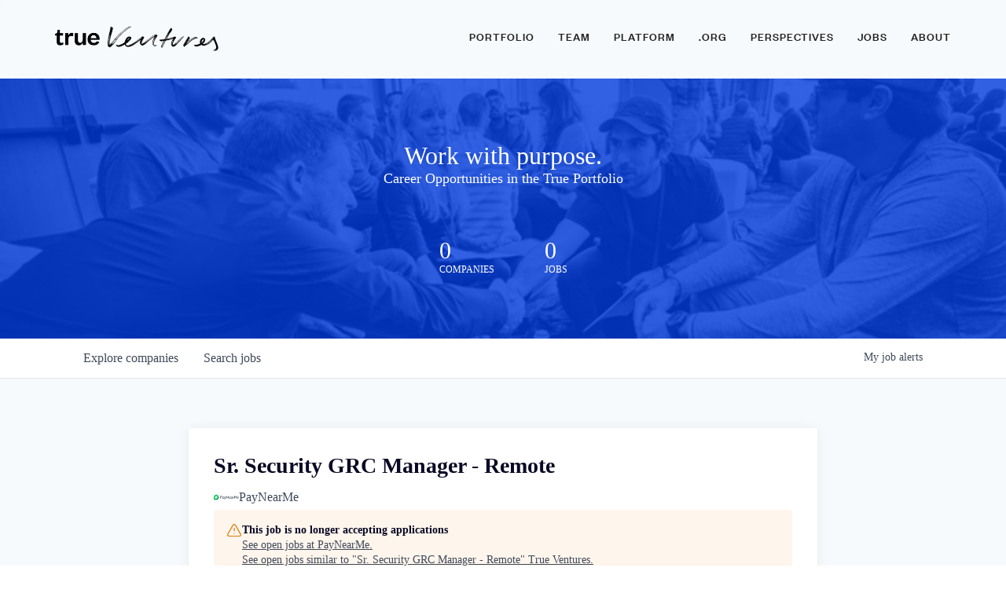

--- FILE ---
content_type: text/html; charset=utf-8
request_url: https://jobs.trueventures.com/companies/paynearme/jobs/38799586-sr-security-grc-manager-remote
body_size: 19002
content:
<!DOCTYPE html><html lang="en"><head><link rel="shortcut icon" href="https://cdn.filestackcontent.com/t5ZzcYlGQqaSJz75kt2T" data-next-head=""/><title data-next-head="">Sr. Security GRC Manager - Remote @ PayNearMe | True Ventures Job Board</title><meta name="description" property="og:description" content="Search job openings across the True Ventures network." data-next-head=""/><meta charSet="utf-8" data-next-head=""/><meta name="viewport" content="initial-scale=1.0, width=device-width" data-next-head=""/><link rel="apple-touch-icon" sizes="180x180" href="https://cdn.filestackcontent.com/t5ZzcYlGQqaSJz75kt2T" data-next-head=""/><link rel="icon" type="image/png" sizes="32x32" href="https://cdn.filestackcontent.com/t5ZzcYlGQqaSJz75kt2T" data-next-head=""/><link rel="icon" type="image/png" sizes="16x16" href="https://cdn.filestackcontent.com/t5ZzcYlGQqaSJz75kt2T" data-next-head=""/><link rel="shortcut icon" href="https://cdn.filestackcontent.com/t5ZzcYlGQqaSJz75kt2T" data-next-head=""/><link rel="canonical" href="https://jobs.trueventures.com/companies/paynearme/jobs/38799586-sr-security-grc-manager-remote" data-next-head=""/><meta name="url" property="og:url" content="https://jobs.trueventures.com" data-next-head=""/><meta name="type" property="og:type" content="website" data-next-head=""/><meta name="title" property="og:title" content="True Ventures Job Board" data-next-head=""/><meta name="image" property="og:image" content="http://cdn.filepicker.io/api/file/ic2LBv6QLyJRtJthJtVa" data-next-head=""/><meta name="secure_url" property="og:image:secure_url" content="https://cdn.filepicker.io/api/file/ic2LBv6QLyJRtJthJtVa" data-next-head=""/><meta name="twitter:card" content="summary_large_image" data-next-head=""/><meta name="twitter:image" content="https://cdn.filepicker.io/api/file/ic2LBv6QLyJRtJthJtVa" data-next-head=""/><meta name="twitter:title" content="True Ventures Job Board" data-next-head=""/><meta name="twitter:description" content="Search job openings across the True Ventures network." data-next-head=""/><meta name="google-site-verification" content="CQNnZQRH0dvJgCqWABp64ULhLI69C53ULhWdJemAW_w" data-next-head=""/><script>!function(){var analytics=window.analytics=window.analytics||[];if(!analytics.initialize)if(analytics.invoked)window.console&&console.error&&console.error("Segment snippet included twice.");else{analytics.invoked=!0;analytics.methods=["trackSubmit","trackClick","trackLink","trackForm","pageview","identify","reset","group","track","ready","alias","debug","page","once","off","on","addSourceMiddleware","addIntegrationMiddleware","setAnonymousId","addDestinationMiddleware"];analytics.factory=function(e){return function(){if(window.analytics.initialized)return window.analytics[e].apply(window.analytics,arguments);var i=Array.prototype.slice.call(arguments);i.unshift(e);analytics.push(i);return analytics}};for(var i=0;i<analytics.methods.length;i++){var key=analytics.methods[i];analytics[key]=analytics.factory(key)}analytics.load=function(key,i){var t=document.createElement("script");t.type="text/javascript";t.async=!0;t.src="https://an.getro.com/analytics.js/v1/" + key + "/analytics.min.js";var n=document.getElementsByTagName("script")[0];n.parentNode.insertBefore(t,n);analytics._loadOptions=i};analytics._writeKey="VKRqdgSBA3lFoZSlbeHbrzqQkLPBcP7W";;analytics.SNIPPET_VERSION="4.16.1";
analytics.load("VKRqdgSBA3lFoZSlbeHbrzqQkLPBcP7W");

}}();</script><link rel="stylesheet" href="https://cdn-customers.getro.com/trueventures/style.react.css??v=f80046d2baa4aa4fd5bffc850b2a3375909e4605"/><link rel="preload" href="https://cdn.getro.com/assets/_next/static/css/b1414ae24606c043.css" as="style"/><link rel="stylesheet" href="https://cdn.getro.com/assets/_next/static/css/b1414ae24606c043.css" data-n-g=""/><noscript data-n-css=""></noscript><script defer="" nomodule="" src="https://cdn.getro.com/assets/_next/static/chunks/polyfills-42372ed130431b0a.js"></script><script id="jquery" src="https://ajax.googleapis.com/ajax/libs/jquery/3.6.0/jquery.min.js" defer="" data-nscript="beforeInteractive"></script><script src="https://cdn.getro.com/assets/_next/static/chunks/webpack-13401e6578afde49.js" defer=""></script><script src="https://cdn.getro.com/assets/_next/static/chunks/framework-a008f048849dfc11.js" defer=""></script><script src="https://cdn.getro.com/assets/_next/static/chunks/main-0d988e589bb741d4.js" defer=""></script><script src="https://cdn.getro.com/assets/_next/static/chunks/pages/_app-52002506ec936253.js" defer=""></script><script src="https://cdn.getro.com/assets/_next/static/chunks/a86620fd-3b4606652f1c2476.js" defer=""></script><script src="https://cdn.getro.com/assets/_next/static/chunks/8230-afd6e299f7a6ae33.js" defer=""></script><script src="https://cdn.getro.com/assets/_next/static/chunks/4000-0acb5a82151cbee6.js" defer=""></script><script src="https://cdn.getro.com/assets/_next/static/chunks/9091-5cd776e8ee5ad3a3.js" defer=""></script><script src="https://cdn.getro.com/assets/_next/static/chunks/1637-66b68fc38bc6d10a.js" defer=""></script><script src="https://cdn.getro.com/assets/_next/static/chunks/3676-4975c339fc5bc499.js" defer=""></script><script src="https://cdn.getro.com/assets/_next/static/chunks/9358-87cc633cf780c23e.js" defer=""></script><script src="https://cdn.getro.com/assets/_next/static/chunks/9117-2e6d3b3075c2f6e1.js" defer=""></script><script src="https://cdn.getro.com/assets/_next/static/chunks/1446-b10012f4e22f3c87.js" defer=""></script><script src="https://cdn.getro.com/assets/_next/static/chunks/5355-7de2c819d8cad6ea.js" defer=""></script><script src="https://cdn.getro.com/assets/_next/static/chunks/9582-518ab6ebe5bdae78.js" defer=""></script><script src="https://cdn.getro.com/assets/_next/static/chunks/pages/companies/%5BcompanySlug%5D/jobs/%5BjobSlug%5D-9a484f2bf7b6c05f.js" defer=""></script><script src="https://cdn.getro.com/assets/_next/static/fRl79fOOjpJcQR4qFORTV/_buildManifest.js" defer=""></script><script src="https://cdn.getro.com/assets/_next/static/fRl79fOOjpJcQR4qFORTV/_ssgManifest.js" defer=""></script><meta name="sentry-trace" content="9a764e5b09f255cae75092e9a673b491-c17a262776dce938-0"/><meta name="baggage" content="sentry-environment=production,sentry-release=cb40c6117ce57b7f3730a896555d98431de3b258,sentry-public_key=99c84790fa184cf49c16c34cd7113f75,sentry-trace_id=9a764e5b09f255cae75092e9a673b491,sentry-org_id=129958,sentry-sampled=false,sentry-sample_rand=0.3588640815533135,sentry-sample_rate=0.033"/><style data-styled="" data-styled-version="5.3.11">.gVRrUK{box-sizing:border-box;margin:0;min-width:0;font-family:-apple-system,BlinkMacSystemFont,'Segoe UI','Roboto','Oxygen','Ubuntu','Cantarell','Fira Sans','Droid Sans','Helvetica Neue','sans-serif';font-weight:400;font-style:normal;font-size:16px;color:#3F495A;}/*!sc*/
.fyPcag{box-sizing:border-box;margin:0;min-width:0;background-color:#F7FAFC;min-height:100vh;-webkit-flex-direction:column;-ms-flex-direction:column;flex-direction:column;-webkit-align-items:stretch;-webkit-box-align:stretch;-ms-flex-align:stretch;align-items:stretch;}/*!sc*/
.dKubqp{box-sizing:border-box;margin:0;min-width:0;}/*!sc*/
.elbZCm{box-sizing:border-box;margin:0;min-width:0;width:100%;}/*!sc*/
.dFKghv{box-sizing:border-box;margin:0;min-width:0;box-shadow:0 1px 0 0 #e5e5e5;-webkit-flex-direction:row;-ms-flex-direction:row;flex-direction:row;width:100%;background-color:#ffffff;}/*!sc*/
.byBMUo{box-sizing:border-box;margin:0;min-width:0;max-width:100%;width:100%;margin-left:auto;margin-right:auto;}/*!sc*/
@media screen and (min-width:40em){.byBMUo{width:100%;}}/*!sc*/
@media screen and (min-width:65em){.byBMUo{width:1100px;}}/*!sc*/
.cyRTWj{box-sizing:border-box;margin:0;min-width:0;color:#4900FF;position:relative;-webkit-text-decoration:none;text-decoration:none;-webkit-transition:all ease 0.3s;transition:all ease 0.3s;text-transform:capitalize;-webkit-order:1;-ms-flex-order:1;order:1;padding-left:16px;padding-right:16px;padding-top:16px;padding-bottom:16px;font-size:16px;color:#3F495A;display:-webkit-box;display:-webkit-flex;display:-ms-flexbox;display:flex;-webkit-align-items:baseline;-webkit-box-align:baseline;-ms-flex-align:baseline;align-items:baseline;}/*!sc*/
@media screen and (min-width:40em){.cyRTWj{text-transform:capitalize;}}/*!sc*/
@media screen and (min-width:65em){.cyRTWj{text-transform:unset;}}/*!sc*/
.cyRTWj span{display:none;}/*!sc*/
.cyRTWj::after{content:'';position:absolute;left:0;right:0;bottom:0;height:0.125rem;background-color:#4900FF;opacity:0;-webkit-transition:opacity 0.3s;transition:opacity 0.3s;}/*!sc*/
.cyRTWj:hover{color:#3F495A;}/*!sc*/
.cyRTWj:active{background-color:#F7FAFC;-webkit-transform:scale(.94);-ms-transform:scale(.94);transform:scale(.94);}/*!sc*/
.cyRTWj.active{font-weight:600;color:#090925;}/*!sc*/
.cyRTWj.active::after{opacity:1;}/*!sc*/
@media screen and (min-width:40em){.cyRTWj{padding-left:16px;padding-right:16px;}}/*!sc*/
.ekJmTQ{box-sizing:border-box;margin:0;min-width:0;display:none;}/*!sc*/
@media screen and (min-width:40em){.ekJmTQ{display:none;}}/*!sc*/
@media screen and (min-width:65em){.ekJmTQ{display:inline-block;}}/*!sc*/
.hQFgTu{box-sizing:border-box;margin:0;min-width:0;color:#4900FF;position:relative;-webkit-text-decoration:none;text-decoration:none;-webkit-transition:all ease 0.3s;transition:all ease 0.3s;text-transform:capitalize;-webkit-order:0;-ms-flex-order:0;order:0;padding-left:16px;padding-right:16px;padding-top:16px;padding-bottom:16px;font-size:16px;color:#3F495A;display:-webkit-box;display:-webkit-flex;display:-ms-flexbox;display:flex;-webkit-align-items:baseline;-webkit-box-align:baseline;-ms-flex-align:baseline;align-items:baseline;}/*!sc*/
@media screen and (min-width:40em){.hQFgTu{text-transform:capitalize;}}/*!sc*/
@media screen and (min-width:65em){.hQFgTu{text-transform:unset;}}/*!sc*/
.hQFgTu span{display:none;}/*!sc*/
.hQFgTu::after{content:'';position:absolute;left:0;right:0;bottom:0;height:0.125rem;background-color:#4900FF;opacity:0;-webkit-transition:opacity 0.3s;transition:opacity 0.3s;}/*!sc*/
.hQFgTu:hover{color:#3F495A;}/*!sc*/
.hQFgTu:active{background-color:#F7FAFC;-webkit-transform:scale(.94);-ms-transform:scale(.94);transform:scale(.94);}/*!sc*/
.hQFgTu.active{font-weight:600;color:#090925;}/*!sc*/
.hQFgTu.active::after{opacity:1;}/*!sc*/
@media screen and (min-width:40em){.hQFgTu{padding-left:16px;padding-right:16px;}}/*!sc*/
.ioCEHO{box-sizing:border-box;margin:0;min-width:0;margin-left:auto;margin-right:16px;text-align:left;-webkit-flex-direction:column;-ms-flex-direction:column;flex-direction:column;-webkit-order:9999;-ms-flex-order:9999;order:9999;}/*!sc*/
@media screen and (min-width:40em){.ioCEHO{margin-right:16px;}}/*!sc*/
@media screen and (min-width:65em){.ioCEHO{margin-right:0;}}/*!sc*/
.iJaGyT{box-sizing:border-box;margin:0;min-width:0;position:relative;cursor:pointer;-webkit-transition:all ease 0.3s;transition:all ease 0.3s;border-radius:4px;font-size:16px;font-weight:500;display:-webkit-box;display:-webkit-flex;display:-ms-flexbox;display:flex;-webkit-tap-highlight-color:transparent;-webkit-align-items:center;-webkit-box-align:center;-ms-flex-align:center;align-items:center;font-family:-apple-system,BlinkMacSystemFont,'Segoe UI','Roboto','Oxygen','Ubuntu','Cantarell','Fira Sans','Droid Sans','Helvetica Neue','sans-serif';color:#3F495A;background-color:#FFFFFF;border-style:solid;border-color:#A3B1C2;border-width:1px;border:none;border-color:transparent;width:small;height:small;margin-top:8px;padding:8px 16px;padding-right:0;-webkit-align-self:center;-ms-flex-item-align:center;align-self:center;font-size:14px;}/*!sc*/
.iJaGyT:active{-webkit-transform:scale(.94);-ms-transform:scale(.94);transform:scale(.94);box-shadow:inset 0px 1.875px 1.875px rgba(0,0,0,0.12);}/*!sc*/
.iJaGyT:disabled{color:#A3B1C2;}/*!sc*/
.iJaGyT:hover{background-color:#F7FAFC;}/*!sc*/
.iJaGyT [role="progressbar"] > div > div{border-color:rgba(63,73,90,0.2);border-top-color:#090925;}/*!sc*/
@media screen and (min-width:40em){.iJaGyT{border-color:#A3B1C2;}}/*!sc*/
@media screen and (min-width:40em){.iJaGyT{padding-right:16px;}}/*!sc*/
.jUfIjB{box-sizing:border-box;margin:0;min-width:0;display:none;}/*!sc*/
@media screen and (min-width:40em){.jUfIjB{display:block;}}/*!sc*/
.iqghoL{box-sizing:border-box;margin:0;min-width:0;margin-left:auto !important;margin-right:auto !important;box-sizing:border-box;max-width:100%;position:static;z-index:1;margin-left:auto;margin-right:auto;width:100%;padding-top:0;padding-left:16px;padding-right:16px;padding-bottom:64px;}/*!sc*/
@media screen and (min-width:40em){.iqghoL{width:100%;}}/*!sc*/
@media screen and (min-width:65em){.iqghoL{width:1132px;}}/*!sc*/
.ebGWQq{box-sizing:border-box;margin:0;min-width:0;-webkit-box-pack:justify;-webkit-justify-content:space-between;-ms-flex-pack:justify;justify-content:space-between;margin-bottom:24px;-webkit-flex-direction:column;-ms-flex-direction:column;flex-direction:column;width:100%;}/*!sc*/
@media screen and (min-width:40em){.ebGWQq{-webkit-flex-direction:row;-ms-flex-direction:row;flex-direction:row;}}/*!sc*/
@media screen and (min-width:65em){.ebGWQq{-webkit-flex-direction:row;-ms-flex-direction:row;flex-direction:row;}}/*!sc*/
.dsHaKT{box-sizing:border-box;margin:0;min-width:0;gap:24px;-webkit-flex-direction:column;-ms-flex-direction:column;flex-direction:column;width:100%;}/*!sc*/
.iaKmHE{box-sizing:border-box;margin:0;min-width:0;font-size:28px;margin-bottom:8px;color:#090925;}/*!sc*/
.iKYCNv{box-sizing:border-box;margin:0;min-width:0;-webkit-column-gap:8px;column-gap:8px;cursor:pointer;-webkit-align-items:center;-webkit-box-align:center;-ms-flex-align:center;align-items:center;}/*!sc*/
.iKYCNv color{main:#3F495A;dark:#090925;subtle:#67738B;placeholder:#8797AB;link:#3F495A;link-accent:#4900FF;error:#D90218;}/*!sc*/
.hRzXmX{box-sizing:border-box;margin:0;min-width:0;width:32px;}/*!sc*/
.ijjZxr{box-sizing:border-box;margin:0;min-width:0;margin-bottom:16px;}/*!sc*/
.kGAAEy{box-sizing:border-box;margin:0;min-width:0;-webkit-flex-direction:column;-ms-flex-direction:column;flex-direction:column;gap:8px;}/*!sc*/
.dkjSzf{box-sizing:border-box;margin:0;min-width:0;font-weight:600;font-size:14px;color:#090925;}/*!sc*/
.eRlSKr{box-sizing:border-box;margin:0;min-width:0;color:#3F495A!important;font-weight:500;}/*!sc*/
.lhPfhV{box-sizing:border-box;margin:0;min-width:0;-webkit-column-gap:8px;column-gap:8px;-webkit-box-pack:justify;-webkit-justify-content:space-between;-ms-flex-pack:justify;justify-content:space-between;}/*!sc*/
.hQNFTd{box-sizing:border-box;margin:0;min-width:0;row-gap:8px;-webkit-flex-direction:column;-ms-flex-direction:column;flex-direction:column;}/*!sc*/
.fLzXDu{box-sizing:border-box;margin:0;min-width:0;font-size:14px;color:#67738B;}/*!sc*/
.crBMPy{box-sizing:border-box;margin:0;min-width:0;margin-top:40px;}/*!sc*/
.crBMPy li:not(:last-child){margin-bottom:8px;}/*!sc*/
.crBMPy p,.crBMPy span,.crBMPy div,.crBMPy li,.crBMPy ol,.crBMPy ul{color:#3F495A;font-size:16px!important;line-height:140%!important;margin:0 auto 16px;}/*!sc*/
.crBMPy h1,.crBMPy h2,.crBMPy h3,.crBMPy h4,.crBMPy h5,.crBMPy h6{color:#090925;}/*!sc*/
.crBMPy h4,.crBMPy h5,.crBMPy h6{font-size:16px;margin:0 auto 16px;}/*!sc*/
.crBMPy h1:not(:first-child){font-size:24px;margin:48px auto 16px;}/*!sc*/
.crBMPy h2:not(:first-child){font-size:20px;margin:32px auto 16px;}/*!sc*/
.crBMPy h3:not(:first-child){font-size:18px;margin:24px auto 16px;}/*!sc*/
.crBMPy ul{padding:0 0 0 32px;}/*!sc*/
.crBMPy a{color:#3F495A !important;}/*!sc*/
.iIGtVd{box-sizing:border-box;margin:0;min-width:0;max-width:600px;margin:0 auto;}/*!sc*/
.friAmK{box-sizing:border-box;margin:0;min-width:0;padding-bottom:40px;margin-top:40px;}/*!sc*/
.bOyPTM{box-sizing:border-box;margin:0;min-width:0;gap:40px;margin-top:40px;-webkit-align-items:center;-webkit-box-align:center;-ms-flex-align:center;align-items:center;-webkit-box-pack:justify;-webkit-justify-content:space-between;-ms-flex-pack:justify;justify-content:space-between;-webkit-flex-direction:column;-ms-flex-direction:column;flex-direction:column;}/*!sc*/
@media screen and (min-width:40em){.bOyPTM{-webkit-flex-direction:row;-ms-flex-direction:row;flex-direction:row;}}/*!sc*/
.kkTXM{box-sizing:border-box;margin:0;min-width:0;-webkit-text-decoration-line:underline;text-decoration-line:underline;cursor:pointer;display:block;text-align:center;color:#3F495A !important;font-size:14px;line-height:22px;}/*!sc*/
.fIUOoG{box-sizing:border-box;margin:0;min-width:0;justify-self:flex-end;margin-top:auto;-webkit-flex-direction:row;-ms-flex-direction:row;flex-direction:row;width:100%;background-color:transparent;padding-top:32px;padding-bottom:32px;}/*!sc*/
.Jizzq{box-sizing:border-box;margin:0;min-width:0;width:100%;margin-left:auto;margin-right:auto;-webkit-flex-direction:column;-ms-flex-direction:column;flex-direction:column;text-align:center;}/*!sc*/
@media screen and (min-width:40em){.Jizzq{width:1100px;}}/*!sc*/
.fONCsf{box-sizing:border-box;margin:0;min-width:0;color:#4900FF;-webkit-align-self:center;-ms-flex-item-align:center;align-self:center;margin-bottom:16px;color:#090925;width:120px;}/*!sc*/
.bfORaf{box-sizing:border-box;margin:0;min-width:0;color:currentColor;width:100%;height:auto;}/*!sc*/
.gkPOSa{box-sizing:border-box;margin:0;min-width:0;-webkit-flex-direction:row;-ms-flex-direction:row;flex-direction:row;-webkit-box-pack:center;-webkit-justify-content:center;-ms-flex-pack:center;justify-content:center;-webkit-flex-wrap:wrap;-ms-flex-wrap:wrap;flex-wrap:wrap;}/*!sc*/
.hDtUlk{box-sizing:border-box;margin:0;min-width:0;-webkit-appearance:none;-moz-appearance:none;appearance:none;display:inline-block;text-align:center;line-height:inherit;-webkit-text-decoration:none;text-decoration:none;font-size:inherit;padding-left:16px;padding-right:16px;padding-top:8px;padding-bottom:8px;color:#ffffff;background-color:#4900FF;border:none;border-radius:4px;padding-left:8px;padding-right:8px;font-size:16px;position:relative;z-index:2;cursor:pointer;-webkit-transition:all ease 0.3s;transition:all ease 0.3s;border-radius:4px;font-weight:500;display:-webkit-box;display:-webkit-flex;display:-ms-flexbox;display:flex;-webkit-tap-highlight-color:transparent;-webkit-align-items:center;-webkit-box-align:center;-ms-flex-align:center;align-items:center;font-family:-apple-system,BlinkMacSystemFont,'Segoe UI','Roboto','Oxygen','Ubuntu','Cantarell','Fira Sans','Droid Sans','Helvetica Neue','sans-serif';color:#3F495A;background-color:transparent;border-style:solid;border-color:#A3B1C2;border-width:1px;border:none;-webkit-box-pack:unset;-webkit-justify-content:unset;-ms-flex-pack:unset;justify-content:unset;-webkit-text-decoration:none;text-decoration:none;white-space:nowrap;margin-right:16px;padding:0;color:#67738B;padding-top:4px;padding-bottom:4px;font-size:12px;}/*!sc*/
.hDtUlk:active{-webkit-transform:scale(.94);-ms-transform:scale(.94);transform:scale(.94);box-shadow:inset 0px 1.875px 1.875px rgba(0,0,0,0.12);}/*!sc*/
.hDtUlk:disabled{color:#A3B1C2;}/*!sc*/
.hDtUlk:hover{-webkit-text-decoration:underline;text-decoration:underline;}/*!sc*/
.hDtUlk [role="progressbar"] > div > div{border-color:rgba(63,73,90,0.2);border-top-color:#090925;}/*!sc*/
data-styled.g1[id="sc-aXZVg"]{content:"gVRrUK,fyPcag,dKubqp,elbZCm,dFKghv,byBMUo,cyRTWj,ekJmTQ,hQFgTu,ioCEHO,iJaGyT,jUfIjB,iqghoL,ebGWQq,dsHaKT,iaKmHE,iKYCNv,hRzXmX,ijjZxr,kGAAEy,dkjSzf,eRlSKr,lhPfhV,hQNFTd,fLzXDu,crBMPy,iIGtVd,friAmK,bOyPTM,kkTXM,fIUOoG,Jizzq,fONCsf,bfORaf,gkPOSa,hDtUlk,"}/*!sc*/
.fteAEG{display:-webkit-box;display:-webkit-flex;display:-ms-flexbox;display:flex;}/*!sc*/
data-styled.g2[id="sc-gEvEer"]{content:"fteAEG,"}/*!sc*/
.flWBVF{box-sizing:border-box;margin:0;min-width:0;container-type:inline-size;container-name:hero;}/*!sc*/
.iCvFnQ{box-sizing:border-box;margin:0;min-width:0;position:relative;background-size:cover;background-position:center center;text-align:center;padding-top:32px;padding-bottom:32px;color:#ffffff;}/*!sc*/
@media (min-width:480px){.iCvFnQ{padding:calc(10 * 0.5rem) 0;}}/*!sc*/
.iFoJuC{box-sizing:border-box;margin:0;min-width:0;object-fit:cover;width:100%;height:100%;position:absolute;left:0;top:0;}/*!sc*/
.cmDbPT{box-sizing:border-box;margin:0;min-width:0;margin-left:auto !important;margin-right:auto !important;box-sizing:border-box;max-width:100%;position:relative;z-index:3;margin-left:auto;margin-right:auto;width:100%;padding-top:0;padding-left:16px;padding-right:16px;}/*!sc*/
@media screen and (min-width:40em){.cmDbPT{width:100%;}}/*!sc*/
@media screen and (min-width:65em){.cmDbPT{width:1132px;}}/*!sc*/
.bsENgY{box-sizing:border-box;margin:0;min-width:0;max-width:900px;position:relative;text-align:center;font-size:18px;font-weight:500;font-family:inherit;margin-left:auto;margin-right:auto;margin-top:0;margin-bottom:0;color:inherit;}/*!sc*/
@media screen and (min-width:40em){.bsENgY{font-size:32px;}}/*!sc*/
.pKjCT{box-sizing:border-box;margin:0;min-width:0;position:relative;font-weight:300;font-style:italic;color:inherit;font-size:16px;margin-top:16px;margin-left:auto;margin-right:auto;margin-bottom:0;}/*!sc*/
.pKjCT:first-child{margin-top:0;}/*!sc*/
@media screen and (min-width:40em){.pKjCT{font-size:18px;}}/*!sc*/
.gwmNXr{box-sizing:border-box;margin:0;min-width:0;}/*!sc*/
.fmUVIp{box-sizing:border-box;margin:0;min-width:0;-webkit-box-pack:center;-webkit-justify-content:center;-ms-flex-pack:center;justify-content:center;-webkit-align-items:center;-webkit-box-align:center;-ms-flex-align:center;align-items:center;}/*!sc*/
.fmUVIp:not(:first-child){margin-top:32px;}/*!sc*/
@media screen and (min-width:40em){.fmUVIp:not(:first-child){margin-top:64px;}}/*!sc*/
@media screen and (min-width:65em){.fmUVIp:not(:first-child){margin-top:64px;}}/*!sc*/
.HtwpK{box-sizing:border-box;margin:0;min-width:0;max-width:300px;}/*!sc*/
.eOOXFH{box-sizing:border-box;margin:0;min-width:0;-webkit-box-pack:space-around;-webkit-justify-content:space-around;-ms-flex-pack:space-around;justify-content:space-around;margin-top:0;}/*!sc*/
.fbDqWI{box-sizing:border-box;margin:0;min-width:0;padding-right:64px;}/*!sc*/
.izkFvz{box-sizing:border-box;margin:0;min-width:0;-webkit-flex-direction:column;-ms-flex-direction:column;flex-direction:column;text-align:left;padding-right:64px;}/*!sc*/
.jZIqdX{box-sizing:border-box;margin:0;min-width:0;font-size:20px;font-weight:500;}/*!sc*/
@media screen and (min-width:40em){.jZIqdX{font-size:30px;}}/*!sc*/
.erBpup{box-sizing:border-box;margin:0;min-width:0;text-transform:uppercase;font-size:12px;}/*!sc*/
.mcBfM{box-sizing:border-box;margin:0;min-width:0;-webkit-flex-direction:column;-ms-flex-direction:column;flex-direction:column;text-align:left;}/*!sc*/
.eBWkFz{box-sizing:border-box;margin:0;min-width:0;padding:32px;box-shadow:0px 1px 2px 0px rgba(27,36,50,0.04),0px 1px 16px 0px rgba(27,36,50,0.06);border-radius:4px;background-color:#FFFFFF;margin-left:auto;margin-right:auto;width:100%;-webkit-flex-direction:column;-ms-flex-direction:column;flex-direction:column;padding-left:16px;padding-right:16px;margin-top:64px;max-width:800px;margin-left:auto;margin-right:auto;}/*!sc*/
@media screen and (min-width:40em){.eBWkFz{padding-left:32px;padding-right:32px;}}/*!sc*/
.jBogQf{box-sizing:border-box;margin:0;min-width:0;position:relative;width:100%;-webkit-align-items:start;-webkit-box-align:start;-ms-flex-align:start;align-items:start;}/*!sc*/
.ddKpAl{box-sizing:border-box;margin:0;min-width:0;-webkit-flex:1 1;-ms-flex:1 1;flex:1 1;}/*!sc*/
.VWXkL{box-sizing:border-box;margin:0;min-width:0;position:relative;font-weight:500;color:#3F495A;height:100%;width:100%;border-radius:4px;}/*!sc*/
.cVYRew{box-sizing:border-box;margin:0;min-width:0;max-width:100%;height:auto;border-radius:4px;overflow:hidden;object-fit:contain;width:100%;height:100%;}/*!sc*/
.hPknKP{box-sizing:border-box;margin:0;min-width:0;background-color:#FEF5EC;text-align:left;-webkit-align-items:flex-start;-webkit-box-align:flex-start;-ms-flex-align:flex-start;align-items:flex-start;-webkit-flex:0 0 auto;-ms-flex:0 0 auto;flex:0 0 auto;padding:16px;border-radius:4px;line-height:1.4;gap:16px;}/*!sc*/
.jDfdPi{box-sizing:border-box;margin:0;min-width:0;height:20px;width:20px;}/*!sc*/
.kgAlEH{box-sizing:border-box;margin:0;min-width:0;color:#DE7B02;-webkit-align-items:center;-webkit-box-align:center;-ms-flex-align:center;align-items:center;-webkit-flex:0 0 auto;-ms-flex:0 0 auto;flex:0 0 auto;}/*!sc*/
.cYMjnh{box-sizing:border-box;margin:0;min-width:0;font-weight:500;font-size:14px;color:#3F495A;}/*!sc*/
.exMvxQ{box-sizing:border-box;margin:0;min-width:0;-webkit-text-decoration:none;text-decoration:none;color:currentColor;width:100%;height:auto;}/*!sc*/
data-styled.g3[id="sc-eqUAAy"]{content:"flWBVF,iCvFnQ,iFoJuC,cmDbPT,bsENgY,pKjCT,gwmNXr,fmUVIp,HtwpK,eOOXFH,fbDqWI,izkFvz,jZIqdX,erBpup,mcBfM,eBWkFz,jBogQf,ddKpAl,VWXkL,cVYRew,hPknKP,jDfdPi,kgAlEH,cYMjnh,exMvxQ,"}/*!sc*/
.gQycbC{display:-webkit-box;display:-webkit-flex;display:-ms-flexbox;display:flex;}/*!sc*/
data-styled.g4[id="sc-fqkvVR"]{content:"gQycbC,"}/*!sc*/
</style></head><body id="main-wrapper" class="custom-design-trueventures"><div id="root"></div><div id="__next"><div class="sc-aXZVg gVRrUK"><div class="" style="position:fixed;top:0;left:0;height:2px;background:transparent;z-index:99999999999;width:100%"><div class="" style="height:100%;background:#4900FF;transition:all 500ms ease;width:0%"><div style="box-shadow:0 0 10px #4900FF, 0 0 10px #4900FF;width:5%;opacity:1;position:absolute;height:100%;transition:all 500ms ease;transform:rotate(3deg) translate(0px, -4px);left:-10rem"></div></div></div><div id="wlc-main" class="sc-aXZVg sc-gEvEer fyPcag fteAEG network-container"><div data-testid="custom-header" id="trueventures-custom-header" class="sc-aXZVg dKubqp trueventures-custom-part"><div id="app" class="cd_wrapper">
  <div class="bCvHWqXxGx">
    <header class="_1ghoKKJozk">
      <div class="_221YEJjC_t"></div>
      <div class="_38GougRNE8">
        <div class="_2K6rwItM7L">
          <a class="_1lZ2xmkzul" href="https://trueventures.com/">
            <img class="_2OkMYzlOrP" src="https://cdn-customers.getro.com/trueventures/images/73e3afb5b3b0d267e0da4c6174e51ef0.png"
              alt="True Ventures" />
          </a>
          <button class="gVb7RkMgLV" type="button">
            <span class="OWUba6qdEC">
              <span class="mlzN0ShPLm"></span>
              <span class="mlzN0ShPLm"></span>
              <span class="mlzN0ShPLm"></span>
            </span>
          </button>
          <div class="_19-42oRoSL">
            <div class="_2f65kj6OQw">
              <a class="_1lZ2xmkzul" href="https://trueventures.com/">
                <img class="_2OkMYzlOrP _36bHctHSA2"
                  src="https://cdn-customers.getro.com/trueventures/images/8fdb3dfb56c9dc7d33fbb49e152265f0.png" alt="True Ventures" />
              </a>
            </div>
            <nav class="_2mobGmXDrw _31NHkXwuaR">
              <ul class="_19wKOB0BVZ">
                <li class="uAXREv9OZf"><a class="_1FUoF0TMSE" aria-current="false" match="[object Object]"
                    history="[object Object]" staticcontext="[object Object]" href="https://trueventures.com/portfolio">Portfolio</a></li>
                <li class="uAXREv9OZf"><a class="_1FUoF0TMSE" aria-current="false" match="[object Object]"
                    history="[object Object]" staticcontext="[object Object]" href="https://trueventures.com/team">Team</a></li>
                <li class="uAXREv9OZf"><a class="_1FUoF0TMSE" aria-current="false" match="[object Object]"
                    history="[object Object]" staticcontext="[object Object]" href="https://trueventures.com/true-platform">Platform</a></li>
                <li class="uAXREv9OZf"><a class="_1FUoF0TMSE" aria-current="false" match="[object Object]"
                    history="[object Object]" staticcontext="[object Object]" href="https://trueventures.com/org">.ORG</a></li>
                <li class="uAXREv9OZf">
                  <div class="_1FUoF0TMSE">
                    <div class="_2kpeAaC-5b"><span>Perspectives</span>
                      <div class="_2LX9U94dBg">
                        <div class="_2tpAwiqu41"><a aria-current="false" match="[object Object]"
                            history="[object Object]" staticcontext="[object Object]" href="https://trueventures.com/blog">Blog</a><a
                            class="active" aria-current="true" match="[object Object]" history="[object Object]"
                            staticcontext="[object Object]" href="https://trueventures.com/">Newsletter</a><a aria-current="false"
                            match="[object Object]" history="[object Object]" staticcontext="[object Object]"
                            href="https://trueventures.com/true-learning">Learnings</a></div>
                      </div>
                    </div>
                  </div>
                </li>
                <li class="uAXREv9OZf"><a href="https://jobs.trueventures.com/" target="_blank" class="_1FUoF0TMSE"
                    match="[object Object]" location="[object Object]" history="[object Object]"
                    staticcontext="[object Object]">Jobs</a></li>
                <li class="uAXREv9OZf"><a class="_1FUoF0TMSE" aria-current="false" match="[object Object]"
                    history="[object Object]" staticcontext="[object Object]" href="https://trueventures.com/about">About</a></li>
              </ul>
            </nav>
            <div class="_3XBoW0qVax">
              <ul class="_2m7MJDU7ig _38pZT8ha5U">
                <li>
                  <a class="Qac3l4xKgd" href="https://twitter.com/trueventures" target="_blank">Twitter</a>
                </li>
                <li>
                  <a class="Qac3l4xKgd" href="https://facebook.com/trueventures" target="_blank">Facebook</a>
                </li>
                <li>
                  <a class="Qac3l4xKgd" href="https://instagram.com/trueventures" target="_blank">Instagram</a>
                </li>
              </ul>
            </div>
          </div>
          <div class="e9xW5ZScVz"></div>
        </div>
      </div>
    </header>
  </div>
</div>

</div><div width="1" class="sc-aXZVg elbZCm"><div class="sc-eqUAAy flWBVF job-board-hero"><div data-testid="default-hero" color="white" class="sc-eqUAAy iCvFnQ network-hero"><img alt="hero" sx="[object Object]" loading="lazy" decoding="async" data-nimg="fill" class="sc-eqUAAy iFoJuC" style="position:absolute;height:100%;width:100%;left:0;top:0;right:0;bottom:0;color:transparent" src="https://cdn.filepicker.io/api/file/9NbYM4DzT1ijuJaKMBAg"/><div width="1,1,1132px" class="sc-eqUAAy cmDbPT container custom-design-trueventures" data-testid="container"><h2 class="sc-eqUAAy bsENgY job-tagline" data-testid="tagline" font-size="3,32px" font-weight="medium" font-family="inherit" color="inherit">Work with purpose.</h2><div data-testid="subtitle" class="sc-eqUAAy pKjCT subtitle" font-weight="default" font-style="italic" color="inherit" font-size="2,3"><span class="sc-eqUAAy gwmNXr">Career Opportunities in the True Portfolio</span></div><div class="sc-eqUAAy sc-fqkvVR fmUVIp gQycbC network-intro" data-testid="network-info"><div class="sc-eqUAAy HtwpK info"><div data-testid="number-wrapper" class="sc-eqUAAy sc-fqkvVR eOOXFH gQycbC stats job-number-wrapper"><div class="sc-eqUAAy sc-fqkvVR izkFvz gQycbC sc-eqUAAy fbDqWI job-org-count" data-testid="org-count"><div font-size="4,30px" font-weight="medium" class="sc-eqUAAy jZIqdX number"></div><div font-size="0" class="sc-eqUAAy erBpup text">companies</div></div><div class="sc-eqUAAy sc-fqkvVR mcBfM gQycbC sc-eqUAAy gwmNXr" data-testid="job-count"><div font-size="4,30px" font-weight="medium" class="sc-eqUAAy jZIqdX number"></div><div font-size="0" class="sc-eqUAAy erBpup text">Jobs</div></div></div></div></div></div></div></div><div id="content"><div data-testid="navbar" width="1" class="sc-aXZVg sc-gEvEer dFKghv fteAEG"><div width="1,1,1100px" class="sc-aXZVg sc-gEvEer byBMUo fteAEG"><a href="/jobs" class="sc-aXZVg cyRTWj theme_only " font-size="2" color="text.main" display="flex"><div display="none,none,inline-block" class="sc-aXZVg ekJmTQ">Search </div>jobs</a><a href="/companies" class="sc-aXZVg hQFgTu theme_only " font-size="2" color="text.main" display="flex"><div display="none,none,inline-block" class="sc-aXZVg ekJmTQ">Explore </div>companies</a><div order="9999" class="sc-aXZVg sc-gEvEer ioCEHO fteAEG"><div class="sc-aXZVg sc-gEvEer iJaGyT fteAEG theme_only" data-testid="my-job-alerts-button" font-size="14px">My <span class="sc-aXZVg jUfIjB">job </span>alerts</div></div></div></div><div width="1,1,1132px" data-testid="container" class="sc-aXZVg iqghoL"><script data-testid="job-ldjson" type="application/ld+json" async="">{"@context":"https://schema.org/","@type":"JobPosting","title":"Sr. Security GRC Manager - Remote","description":"<div> <section id=\"st-companyDescription\"><div> <p></p> <h2>Company Description</h2> </div> <div> <p>PayNearMe develops technology to facilitate the end-to-end customer payment experience, making it easy for businesses to accept, disburse and manage payments. Our modern and reliable platform lowers the total cost of payments by increasing acceptance rates, driving self-service and simplifying exceptions. We future-proof our clients’ payments roadmap by including all payment types and channels through a single contract and integration. With PayNearMe, businesses can transform the outdated systems holding them back from achieving progress.</p> <p>PayNearMe has over 200 employees, closed a $45M Series D round in June 2023, and is processing over $1B in payments monthly. We’re headquartered in Silicon Valley with our employees distributed all across the U.S. Help us solve our clients’ biggest payment problems.<br> <br> We are seeking a detail-oriented and proactive Sr. Security GRC Manager to join our team. This role is responsible for identifying, assessing, and mitigating information technology and information security risks. The Sr. Security GRC Manager will work closely with various departments to ensure compliance with industry standards and regulatory requirements, while also helping to protect the company’s information assets and maintain the integrity of our payment platform.<br> <br> The Sr. Security GRC Manager will play a crucial role in safeguarding PayNearMe’s information assets and ensuring the security and integrity of our payment platform. By effectively managing IT/IS risks, the specialist will help maintain our company’s reputation for data safety and regulatory compliance, supporting our mission to provide secure and reliable payment solutions.</p> </div></section><section id=\"st-jobDescription\"><div> <p></p> <h2>Job Description</h2> </div> <div><ul> <li>Identify, assess, and mitigate information security risks across the organization.</li> <li>Maintain and execute a comprehensive IT/IS risk management program.</li> <li>Conduct risk assessments to ensure compliance with industry standards and</li> <li>regulatory requirements.</li> <li>Collaborate with internal teams to implement risk mitigation strategies and</li> <li>controls.</li> <li>Monitor and analyze technology and security control effectiveness to identify</li> <li>risks and areas for improvement.</li> <li>Develop and maintain risk management policies, procedures, and</li> <li>documentation.</li> <li>Provide training and guidance to employees on IT/IS risk management best</li> <li>practices.</li> <li>Stay current with emerging trends and developments in IT/IS risk management.</li> <li>Prepare and present risk reports to senior management and other stakeholders.</li> </ul></div></section><section id=\"st-qualifications\"><div> <p></p> <h2>Qualifications</h2> </div> <div> <ul> <li>Bachelor’s degree in Computer Science, Information Security, Risk Management, or a related field, or equivalent practical experience.</li> <li>5+ years of experience implementing and managing IT/IS risk management frameworks (ISO27001, NIST, COBIT, COSO, BASEL II)</li> <li>Strong understanding of risk management principles, practices, and frameworks.</li> <li>Experience conducting assessments and control evaluation with information security regulations and industry standards (e.g. GLBA, FFIEC Guidelines, 12 CFR 30 Part B).</li> <li>Proficiency with risk management tools and software (i.e. Archer, ServiceNow).</li> <li>Demonstrated experience in developing and implementing risk frameworks and conducting risk and control self-assessments (RCSA).</li> <li>Demonstrated ability applying GLBA, BASEL, and/or FFIEC Guidelines into a security risk framework.</li> <li>Excellent analytical and problem-solving skills.</li> <li>Strong communication and interpersonal skills.</li> <li>Ability to work independently and as part of a team.</li> <li>Strong attention to detail and organizational skills.</li> </ul> <p>Preferred Qualifications:</p> <ul> <li>Relevant certifications (e.g., ITIL, CRISC, CISSP, CISM).</li> <li>Experience in the financial technology sector with a publicly traded company.</li> <li>Knowledge of cloud security and understanding of cloud platforms (e.g., AWS, Azure, Google Cloud).</li> <li>Familiarity with data protection laws and regulations (e.g., GDPR, CCPA, HIPAA).</li> </ul> </div></section><section id=\"st-additionalInformation\"><div> <p></p> <h2>Additional Information</h2> </div> <div> <p><strong>Benefits</strong></p> <ul> <li>Base salary per year (paid semi-monthly)</li> <li>Fast- paced and professional work culture</li> <li>Stock options with standard startup vesting - 1 year cliff; 4 years total</li> <li>$50 monthly communication expense stipend to go towards your phone/internet bill</li> <li>$250 stipend to enhance your WFH setup</li> <li>Reimbursement for peripheral equipment: monitor (up to $400), keyboard and mouse (up to $200)</li> <li>Premium medical benefits including vision and dental (100% coverage for employees)</li> <li>Company-sponsored life and disability insurance</li> <li>Paid parental bonding leave</li> <li>Paid sick leave, jury duty, bereavement</li> <li>401k plan</li> <li>Flexible Time Off (our team members typically take off ~3-4 weeks per year)</li> <li>Volunteer Time Off</li> <li>13 scheduled holidays</li> <li>4-6x / year in-person team meet-ups </li> </ul> <p><strong>Salary Range: </strong>$150,000 - 175,000</p> <p><br> PayNearMe strives to create a workplace where all employees thrive. Our <a href=\"https://home.paynearme.com/about/careers/\">core values</a> represent who we are today and we take pride in the way we work with each other as well as with our stakeholders.</p> <p>We’re in this <strong>together </strong>to <strong>do the right thing</strong>. We deliver <strong>real results </strong>we are proud of while remaining <strong>respectful</strong>, <strong>transparent</strong>, and <strong>flexible</strong>.</p> <p><em>PayNearMe is an equal opportunity employer. We are diligently and thoughtfully working towards cultivating a diverse workforce which in turn, enhances our products and services for the communities we serve. Applicants who represent all backgrounds are strongly encouraged to apply.</em></p> <p>—</p> <p>Candidate information will be treated in accordance with our job applicant privacy notice found at: <a href=\"https://home.paynearme.com/ccpa-privacy-notice-jobs-employees/\">https://home.paynearme.com/ccpa-privacy-notice-jobs-employees/</a></p> <p><strong>Assistance for Disabled Applicants</strong></p> <p>Alternative formats of this Notice are available to individuals with a disability. Please let us know if you need assistance.</p> <p>All your information will be kept confidential according to EEO guidelines.</p> </div></section> </div>","datePosted":"2024-07-19T14:55:03.524Z","validThrough":"2024-08-06","employmentType":[],"hiringOrganization":{"@type":"Organization","name":"PayNearMe","description":"PayNearMe is the modern, reliable payments platform that facilitates cash, debit, credit, ACH, and mobile-first payments, including Apple Pay, Google Pay, Cash App Pay, PayPal, and Venmo, for thousands of businesses and government agencies nationwide. With its great mobile experience, PayNearMe’s technology provides a simple way for businesses to collect payments through an intuitive, consistent experience for their customers. In addition, payment reminders and mobile wallet integration drive more on-time payments.\n\nTo make a cash payment in their own neighborhood, consumers visit any of our more than 62,000 trusted locations in the U.S., which include 7-Eleven®, Walmart®, Family Dollar®, Casey's General Stores®, Dollar General®, and Ace Cash Express stores.\n\nPayNearMe is offered by PayNearMe MT, Inc., which is a wholly owned subsidiary of PayNearMe, Inc.\n\nFollow PayNearMe on X and Facebook.\n\n© 2023 PayNearMe Inc. All rights reserved. Money transmission services are provided by PayNearMe.","numberOfEmployees":217,"address":[{"address":{"@type":"PostalAddress","addressLocality":"Sunnyvale, CA, USA"}},{"address":{"@type":"PostalAddress","addressLocality":"Santa Clara, CA, USA"}},{"address":{"@type":"PostalAddress","addressLocality":"Santa Clara, UT, USA"}}],"sameAs":"https://paynearme.com","url":"https://paynearme.com","logo":"https://cdn.getro.com/companies/078d910d-191a-58f5-ba70-805975863ed8-1758370525","keywords":"Finance"},"jobLocation":{"@type":"Place","address":{"@type":"PostalAddress","addressLocality":"Santa Clara, CA, USA"}},"baseSalary":{"@type":"MonetaryAmount","currency":null,"value":{"@type":"QuantitativeValue","minValue":null,"maxValue":null,"unitText":"PERIOD_NOT_DEFINED"}}}</script><div width="100%" data-testid="edit-box" class="sc-eqUAAy eBWkFz"><div data-testid="content" width="1" class="sc-eqUAAy sc-fqkvVR jBogQf gQycbC"><div class="sc-eqUAAy ddKpAl"><div width="100%" class="sc-aXZVg sc-gEvEer ebGWQq fteAEG"><div width="100%" class="sc-aXZVg sc-gEvEer dsHaKT fteAEG"><div width="100%" class="sc-aXZVg elbZCm"><h2 font-size="28px" color="text.dark" class="sc-aXZVg iaKmHE">Sr. Security GRC Manager - Remote</h2><div color="text" class="sc-aXZVg sc-gEvEer iKYCNv fteAEG"><div width="32" class="sc-aXZVg hRzXmX"><div data-testid="profile-picture" class="sc-eqUAAy sc-fqkvVR VWXkL gQycbC"><img data-testid="image" src="https://cdn.getro.com/companies/078d910d-191a-58f5-ba70-805975863ed8-1758370525" alt="PayNearMe" class="sc-eqUAAy cVYRew"/></div></div><p class="sc-aXZVg dKubqp">PayNearMe</p></div></div><div class="sc-aXZVg ijjZxr"><div class="sc-eqUAAy sc-fqkvVR hPknKP gQycbC"><div color="warning" class="sc-eqUAAy sc-fqkvVR kgAlEH gQycbC"><svg xmlns="http://www.w3.org/2000/svg" width="20px" height="20px" viewBox="0 0 24 24" fill="none" stroke="currentColor" stroke-width="1.5" stroke-linecap="round" stroke-linejoin="round" class="sc-eqUAAy jDfdPi sc-eqUAAy jDfdPi" aria-hidden="true" data-testid="icon-warning"><path d="m21.73 18-8-14a2 2 0 0 0-3.48 0l-8 14A2 2 0 0 0 4 21h16a2 2 0 0 0 1.73-3Z"></path><line x1="12" x2="12" y1="9" y2="13"></line><line x1="12" x2="12.01" y1="17" y2="17"></line></svg></div><div color="text.main" class="sc-eqUAAy cYMjnh"><div class="sc-aXZVg sc-gEvEer kGAAEy fteAEG"><P font-weight="600" font-size="14px" color="text.dark" class="sc-aXZVg dkjSzf">This job is no longer accepting applications</P><a href="/companies/paynearme#content" class="sc-aXZVg eRlSKr">See open jobs at <!-- -->PayNearMe<!-- -->.</a><a href="/jobs?q=Sr.%20Security%20GRC%20Manager%20-%20Remote" class="sc-aXZVg eRlSKr">See open jobs similar to &quot;<!-- -->Sr. Security GRC Manager - Remote<!-- -->&quot; <!-- -->True Ventures<!-- -->.</a></div></div></div></div><div class="sc-aXZVg sc-gEvEer lhPfhV fteAEG"><div class="sc-aXZVg sc-gEvEer hQNFTd fteAEG"><div class="sc-aXZVg dKubqp"> <!-- --> </div><div class="sc-aXZVg dKubqp">Santa Clara, CA, USA</div><div font-size="14px" color="text.subtle" class="sc-aXZVg fLzXDu">Posted<!-- --> <!-- -->6+ months ago</div></div></div></div></div><div class="sc-aXZVg crBMPy"><div data-testid="careerPage"><div> <section id="st-companyDescription"><div>  <h2>Company Description</h2> </div> <div> <p>PayNearMe develops technology to facilitate the end-to-end customer payment experience, making it easy for businesses to accept, disburse and manage payments. Our modern and reliable platform lowers the total cost of payments by increasing acceptance rates, driving self-service and simplifying exceptions. We future-proof our clients’ payments roadmap by including all payment types and channels through a single contract and integration. With PayNearMe, businesses can transform the outdated systems holding them back from achieving progress.</p> <p>PayNearMe has over 200 employees, closed a $45M Series D round in June 2023, and is processing over $1B in payments monthly. We’re headquartered in Silicon Valley with our employees distributed all across the U.S. Help us solve our clients’ biggest payment problems.<br> <br> We are seeking a detail-oriented and proactive Sr. Security GRC Manager to join our team. This role is responsible for identifying, assessing, and mitigating information technology and information security risks. The Sr. Security GRC Manager will work closely with various departments to ensure compliance with industry standards and regulatory requirements, while also helping to protect the company’s information assets and maintain the integrity of our payment platform.<br> <br> The Sr. Security GRC Manager will play a crucial role in safeguarding PayNearMe’s information assets and ensuring the security and integrity of our payment platform. By effectively managing IT/IS risks, the specialist will help maintain our company’s reputation for data safety and regulatory compliance, supporting our mission to provide secure and reliable payment solutions.</p> </div></section><section id="st-jobDescription"><div>  <h2>Job Description</h2> </div> <div><ul> <li>Identify, assess, and mitigate information security risks across the organization.</li> <li>Maintain and execute a comprehensive IT/IS risk management program.</li> <li>Conduct risk assessments to ensure compliance with industry standards and</li> <li>regulatory requirements.</li> <li>Collaborate with internal teams to implement risk mitigation strategies and</li> <li>controls.</li> <li>Monitor and analyze technology and security control effectiveness to identify</li> <li>risks and areas for improvement.</li> <li>Develop and maintain risk management policies, procedures, and</li> <li>documentation.</li> <li>Provide training and guidance to employees on IT/IS risk management best</li> <li>practices.</li> <li>Stay current with emerging trends and developments in IT/IS risk management.</li> <li>Prepare and present risk reports to senior management and other stakeholders.</li> </ul></div></section><section id="st-qualifications"><div>  <h2>Qualifications</h2> </div> <div> <ul> <li>Bachelor’s degree in Computer Science, Information Security, Risk Management, or a related field, or equivalent practical experience.</li> <li>5+ years of experience implementing and managing IT/IS risk management frameworks (ISO27001, NIST, COBIT, COSO, BASEL II)</li> <li>Strong understanding of risk management principles, practices, and frameworks.</li> <li>Experience conducting assessments and control evaluation with information security regulations and industry standards (e.g. GLBA, FFIEC Guidelines, 12 CFR 30 Part B).</li> <li>Proficiency with risk management tools and software (i.e. Archer, ServiceNow).</li> <li>Demonstrated experience in developing and implementing risk frameworks and conducting risk and control self-assessments (RCSA).</li> <li>Demonstrated ability applying GLBA, BASEL, and/or FFIEC Guidelines into a security risk framework.</li> <li>Excellent analytical and problem-solving skills.</li> <li>Strong communication and interpersonal skills.</li> <li>Ability to work independently and as part of a team.</li> <li>Strong attention to detail and organizational skills.</li> </ul> <p>Preferred Qualifications:</p> <ul> <li>Relevant certifications (e.g., ITIL, CRISC, CISSP, CISM).</li> <li>Experience in the financial technology sector with a publicly traded company.</li> <li>Knowledge of cloud security and understanding of cloud platforms (e.g., AWS, Azure, Google Cloud).</li> <li>Familiarity with data protection laws and regulations (e.g., GDPR, CCPA, HIPAA).</li> </ul> </div></section><section id="st-additionalInformation"><div>  <h2>Additional Information</h2> </div> <div> <p><strong>Benefits</strong></p> <ul> <li>Base salary per year (paid semi-monthly)</li> <li>Fast- paced and professional work culture</li> <li>Stock options with standard startup vesting - 1 year cliff; 4 years total</li> <li>$50 monthly communication expense stipend to go towards your phone/internet bill</li> <li>$250 stipend to enhance your WFH setup</li> <li>Reimbursement for peripheral equipment: monitor (up to $400), keyboard and mouse (up to $200)</li> <li>Premium medical benefits including vision and dental (100% coverage for employees)</li> <li>Company-sponsored life and disability insurance</li> <li>Paid parental bonding leave</li> <li>Paid sick leave, jury duty, bereavement</li> <li>401k plan</li> <li>Flexible Time Off (our team members typically take off ~3-4 weeks per year)</li> <li>Volunteer Time Off</li> <li>13 scheduled holidays</li> <li>4-6x / year in-person team meet-ups </li> </ul> <p><strong>Salary Range: </strong>$150,000 - 175,000</p> <p><br> PayNearMe strives to create a workplace where all employees thrive. Our <a href="https://home.paynearme.com/about/careers/">core values</a> represent who we are today and we take pride in the way we work with each other as well as with our stakeholders.</p> <p>We’re in this <strong>together </strong>to <strong>do the right thing</strong>. We deliver <strong>real results </strong>we are proud of while remaining <strong>respectful</strong>, <strong>transparent</strong>, and <strong>flexible</strong>.</p> <p><em>PayNearMe is an equal opportunity employer. We are diligently and thoughtfully working towards cultivating a diverse workforce which in turn, enhances our products and services for the communities we serve. Applicants who represent all backgrounds are strongly encouraged to apply.</em></p> <p>—</p> <p>Candidate information will be treated in accordance with our job applicant privacy notice found at: <a href="https://home.paynearme.com/ccpa-privacy-notice-jobs-employees/">https://home.paynearme.com/ccpa-privacy-notice-jobs-employees/</a></p> <p><strong>Assistance for Disabled Applicants</strong></p> <p>Alternative formats of this Notice are available to individuals with a disability. Please let us know if you need assistance.</p> <p>All your information will be kept confidential according to EEO guidelines.</p> </div></section> </div></div></div><div class="sc-aXZVg iIGtVd"><div class="sc-aXZVg friAmK"><div class="sc-eqUAAy sc-fqkvVR hPknKP gQycbC"><div color="warning" class="sc-eqUAAy sc-fqkvVR kgAlEH gQycbC"><svg xmlns="http://www.w3.org/2000/svg" width="20px" height="20px" viewBox="0 0 24 24" fill="none" stroke="currentColor" stroke-width="1.5" stroke-linecap="round" stroke-linejoin="round" class="sc-eqUAAy jDfdPi sc-eqUAAy jDfdPi" aria-hidden="true" data-testid="icon-warning"><path d="m21.73 18-8-14a2 2 0 0 0-3.48 0l-8 14A2 2 0 0 0 4 21h16a2 2 0 0 0 1.73-3Z"></path><line x1="12" x2="12" y1="9" y2="13"></line><line x1="12" x2="12.01" y1="17" y2="17"></line></svg></div><div color="text.main" class="sc-eqUAAy cYMjnh"><div class="sc-aXZVg sc-gEvEer kGAAEy fteAEG"><P font-weight="600" font-size="14px" color="text.dark" class="sc-aXZVg dkjSzf">This job is no longer accepting applications</P><a href="/companies/paynearme#content" class="sc-aXZVg eRlSKr">See open jobs at <!-- -->PayNearMe<!-- -->.</a><a href="/jobs?q=Sr.%20Security%20GRC%20Manager%20-%20Remote" class="sc-aXZVg eRlSKr">See open jobs similar to &quot;<!-- -->Sr. Security GRC Manager - Remote<!-- -->&quot; <!-- -->True Ventures<!-- -->.</a></div></div></div></div><div class="sc-aXZVg sc-gEvEer bOyPTM fteAEG"><a color="#3F495A !important" font-size="14px" href="/companies/paynearme#content" class="sc-aXZVg kkTXM">See more open positions at <!-- -->PayNearMe</a></div></div></div></div></div><div data-rht-toaster="" style="position:fixed;z-index:9999;top:16px;left:16px;right:16px;bottom:16px;pointer-events:none"></div></div></div></div><div class="sc-aXZVg sc-gEvEer fIUOoG fteAEG powered-by-footer" data-testid="site-footer" width="1"><div width="1,1100px" class="sc-aXZVg sc-gEvEer Jizzq fteAEG"><a class="sc-aXZVg fONCsf theme_only" href="https://www.getro.com/getro-jobs" target="_blank" data-testid="footer-getro-logo" color="text.dark" width="120px" aria-label="Powered by Getro.com"><div color="currentColor" width="100%" height="auto" class="sc-eqUAAy exMvxQ sc-aXZVg bfORaf"><svg fill="currentColor" viewBox="0 0 196 59" xmlns="http://www.w3.org/2000/svg" style="display:block"><path class="Logo__powered-by" fill="#7C899C" d="M.6 12h1.296V7.568h2.72c1.968 0 3.424-1.392 3.424-3.408C8.04 2.128 6.648.8 4.616.8H.6V12zm1.296-5.584V1.952h2.608c1.344 0 2.208.928 2.208 2.208 0 1.296-.864 2.256-2.208 2.256H1.896zM13.511 12.208c2.496 0 4.352-1.872 4.352-4.368 0-2.496-1.824-4.368-4.336-4.368-2.48 0-4.352 1.856-4.352 4.368 0 2.528 1.84 4.368 4.336 4.368zm0-1.152c-1.776 0-3.04-1.344-3.04-3.216 0-1.824 1.248-3.216 3.04-3.216S16.567 6 16.567 7.84c0 1.856-1.264 3.216-3.056 3.216zM21.494 12h1.632l2.144-6.752h.096L27.494 12h1.632l2.608-8.32h-1.376l-2.032 6.88h-.096l-2.192-6.88h-1.44l-2.208 6.88h-.096l-2.016-6.88h-1.376L21.494 12zM36.866 12.208c1.952 0 3.408-1.104 3.872-2.656h-1.312c-.384.976-1.44 1.504-2.544 1.504-1.712 0-2.784-1.104-2.848-2.768h6.784v-.56c0-2.4-1.504-4.256-4.032-4.256-2.272 0-4.08 1.712-4.08 4.368 0 2.496 1.616 4.368 4.16 4.368zm-2.8-5.04c.128-1.536 1.328-2.544 2.72-2.544 1.408 0 2.576.88 2.688 2.544h-5.408zM43.065 12h1.264V7.712c0-1.584.848-2.768 2.368-2.768h.688V3.68h-.704c-1.216 0-2.032.848-2.272 1.552h-.096V3.68h-1.248V12zM52.679 12.208c1.952 0 3.408-1.104 3.872-2.656h-1.312c-.384.976-1.44 1.504-2.544 1.504-1.712 0-2.784-1.104-2.848-2.768h6.784v-.56c0-2.4-1.504-4.256-4.032-4.256-2.272 0-4.08 1.712-4.08 4.368 0 2.496 1.616 4.368 4.16 4.368zm-2.8-5.04c.128-1.536 1.328-2.544 2.72-2.544 1.408 0 2.576.88 2.688 2.544h-5.408zM62.382 12.208a3.405 3.405 0 002.88-1.52h.096V12h1.215V0H65.31v5.024h-.097c-.255-.432-1.183-1.552-2.927-1.552-2.352 0-4.049 1.824-4.049 4.384 0 2.544 1.697 4.352 4.145 4.352zm.08-1.136c-1.745 0-2.929-1.264-2.929-3.216 0-1.888 1.184-3.232 2.896-3.232 1.648 0 2.928 1.184 2.928 3.232 0 1.744-1.088 3.216-2.895 3.216zM77.976 12.208c2.448 0 4.144-1.808 4.144-4.352 0-2.56-1.696-4.384-4.048-4.384-1.744 0-2.672 1.12-2.928 1.552h-.096V0h-1.264v12H75v-1.312h.096a3.405 3.405 0 002.88 1.52zm-.08-1.136C76.088 11.072 75 9.6 75 7.856c0-2.048 1.28-3.232 2.928-3.232 1.712 0 2.896 1.344 2.896 3.232 0 1.952-1.184 3.216-2.928 3.216zM83.984 15.68h.864c1.36 0 2.016-.64 2.448-1.776L91.263 3.68H89.84l-2.591 7.04h-.097l-2.575-7.04h-1.408l3.375 8.768-.384 1.008c-.272.72-.736 1.072-1.552 1.072h-.623v1.152z"></path><g class="Logo__main" fill-rule="evenodd" transform="translate(0 24)"><path d="M71.908 17.008C71.908 7.354 78.583 0 88.218 0c8.135 0 13.837 5.248 15.34 12.04h-7.737c-1.015-2.81-3.756-4.92-7.602-4.92-5.48 0-9.062 4.265-9.062 9.886 0 5.763 3.58 10.073 9.062 10.073 4.375 0 7.558-2.483 8.134-5.481h-8.444v-6.091h16.223c.397 11.526-6.144 18.506-15.913 18.506-9.68.002-16.311-7.306-16.311-17.005zM107.048 21.177c0-7.73 4.861-13.119 11.978-13.119 7.692 0 11.715 5.997 11.715 12.886v2.107h-17.196c.222 3.139 2.387 5.388 5.615 5.388 2.696 0 4.509-1.406 5.171-2.952h6.188c-1.06 5.2-5.305 8.526-11.625 8.526-6.763.002-11.846-5.386-11.846-12.836zm17.328-2.951c-.265-2.623-2.298-4.638-5.35-4.638a5.367 5.367 0 00-5.348 4.638h10.698zM136.528 24.833V14.337h-3.757V8.714h2.21c1.238 0 1.901-.89 1.901-2.202V1.967h6.498v6.7h6.101v5.669h-6.101v10.12c0 1.827.973 2.953 3.006 2.953h3.005v5.996h-4.729c-5.084 0-8.134-3.139-8.134-8.572zM154.119 8.668h6.454v3.749h.354c.795-1.827 2.873-3.936 6.011-3.936h2.255v6.84h-2.697c-3.359 0-5.525 2.577-5.525 6.84v11.244h-6.852V8.668zM169.942 21.037c0-7.31 5.039-12.979 12.598-12.979 7.47 0 12.554 5.669 12.554 12.979 0 7.308-5.084 12.978-12.598 12.978-7.47 0-12.554-5.67-12.554-12.978zm18.212 0c0-3.749-2.387-6.42-5.658-6.42-3.227 0-5.614 2.671-5.614 6.42 0 3.794 2.387 6.419 5.614 6.419 3.271 0 5.658-2.67 5.658-6.42zM8.573 33.37L.548 22.383a2.91 2.91 0 010-3.399L8.573 7.997h8.57l-8.179 11.2c-.597.818-.597 2.155 0 2.973l8.18 11.2H8.573zM27.774 33.37L35.8 22.383c.73-1 .73-2.399 0-3.4L27.774 7.998h-8.571l8.18 11.199c.597.817.597 2.155 0 2.972l-8.18 11.2h8.571v.002z"></path><path d="M41.235 33.37l8.024-10.987c.73-1 .73-2.399 0-3.4L41.235 7.998h-8.572l8.18 11.199c.597.817.597 2.155 0 2.972l-8.18 11.2h8.572v.002z" opacity=".66"></path><path d="M54.695 33.37l8.024-10.987c.73-1 .73-2.399 0-3.4L54.695 7.998h-8.571l8.18 11.199c.597.817.597 2.155 0 2.972l-8.18 11.2h8.571v.002z" opacity=".33"></path></g></svg></div></a><div class="sc-aXZVg sc-gEvEer gkPOSa fteAEG"><a class="sc-aXZVg hDtUlk theme_only" font-size="0" href="/privacy-policy#content">Privacy policy</a><a class="sc-aXZVg hDtUlk theme_only" font-size="0" href="/cookie-policy#content">Cookie policy</a></div></div></div><div data-testid="custom-footer" id="trueventures-custom-footer" class="sc-aXZVg dKubqp trueventures-custom-part"><div id="app" class="cd_wrapper">
    <div class="bCvHWqXxGx">
        <footer class="DxuRJ43A4P">
            <div class="_1bvcLqopQQ">
                <div class="_33AAH9-9d7">
                    <div class="_23O2WnW2EA">
                        <a href="https://trueventures.com/"><img class="_1yhpZcUO9I"
                                src="https://cdn-customers.getro.com/trueventures/images/8fdb3dfb56c9dc7d33fbb49e152265f0.png"
                                alt="True Ventures" /></a>
                    </div>
                </div>
                <div class="_33AAH9-9d7">
                    <div class="_23O2WnW2EA"></div>
                    <div class="_23O2WnW2EA">
                        <ul class="_2Xvgum7WFM -PJltzQ7Ss">
                            <li class="_3zFxe-lUi8"><a class="_2A8DSz47bw" aria-current="false" match="[object Object]"
                                    history="[object Object]" staticcontext="[object Object]"
                                    href="https://trueventures.com/portfolio">Portfolio</a></li>
                            <li class="_3zFxe-lUi8"><a class="_2A8DSz47bw" aria-current="false" match="[object Object]"
                                    history="[object Object]" staticcontext="[object Object]" href="https://trueventures.com/team">Team</a></li>
                            <li class="_3zFxe-lUi8"><a class="_2A8DSz47bw" aria-current="false" match="[object Object]"
                                    history="[object Object]" staticcontext="[object Object]"
                                    href="https://trueventures.com/true-platform">Platform</a></li>
                            <li class="_3zFxe-lUi8"><a class="_2A8DSz47bw" aria-current="false" match="[object Object]"
                                    history="[object Object]" staticcontext="[object Object]" href="https://trueventures.com/about">About</a>
                            </li>
                            <li class="_3zFxe-lUi8"><a class="_2A8DSz47bw" aria-current="false" match="[object Object]"
                                    history="[object Object]" staticcontext="[object Object]" href="https://trueventures.com/org">.Org</a></li>
                            <li class="_3zFxe-lUi8"><a href="https://jobs.trueventures.com/" target="_blank"
                                    class="_2A8DSz47bw" match="[object Object]" location="[object Object]"
                                    history="[object Object]" staticcontext="[object Object]">Jobs</a></li>
                            <li class="_3zFxe-lUi8"><a class="_2A8DSz47bw" aria-current="false" match="[object Object]"
                                    history="[object Object]" staticcontext="[object Object]" href="https://trueventures.com/blog">Blog</a></li>
                            <li class="_3zFxe-lUi8"><a class="_2A8DSz47bw" aria-current="false" match="[object Object]"
                                    history="[object Object]" staticcontext="[object Object]"
                                    href="https://trueventures.com/privacy-policy">Privacy</a></li>
                        </ul>
                        <ul class="_2m7MJDU7ig">
                            <li>
                                <a class="Qac3l4xKgd" href="https://twitter.com/trueventures"
                                    target="_blank">Twitter</a>
                            </li>
                            <li>
                                <a class="Qac3l4xKgd" href="https://facebook.com/trueventures"
                                    target="_blank">Facebook</a>
                            </li>
                            <li>
                                <a class="Qac3l4xKgd" href="https://instagram.com/trueventures"
                                    target="_blank">Instagram</a>
                            </li>
                        </ul>
                    </div>
                    <div class="_23O2WnW2EA">
                        <div class="_1ld0yfDvJi">
                            <div class="_15-gFmQbuj">
                                <h2 class="_1o1bhqA31C">San Francisco</h2>
                                <ul class="_3_Dpjf7TXk">
                                    <li>501 3rd St<br />San Francisco<br />CA 94107</li>
                                </ul>
                            </div>
                            <div class="_15-gFmQbuj">
                                <h2 class="_1o1bhqA31C">Palo Alto</h2>
                                <ul class="_3_Dpjf7TXk">
                                    <li>575 High St<br />Palo Alto<br />CA 94301</li>
                                </ul>
                            </div>
                        </div>
                    </div>
                </div>
            </div>
        </footer>
    </div>
</div>



</div></div></div></div><script id="__NEXT_DATA__" type="application/json">{"props":{"pageProps":{"network":{"id":"646","description":"True Ventures is a Silicon Valley-based venture capital firm that invests in early-stage technology startups.","domain":"trueventures.com","employerOnboardingSuccessText":"","features":["job_board","advanced_design"],"heroColorMask":"","label":"trueventures","legal":{"link":"","name":"","email":"","address":"","ccpaCompliant":false,"ccpaPolicyUrl":"","dataPrivacyRegulatoryBody":"","dataPrivacyRegulatoryNumber":""},"logoUrl":"https://cdn.filepicker.io/api/file/IXoy2suqQ52awKhJEyhY","mainImageUrl":"https://cdn.filepicker.io/api/file/9NbYM4DzT1ijuJaKMBAg","metaFaviconUrl":"https://cdn.filestackcontent.com/t5ZzcYlGQqaSJz75kt2T","metaTitle":"","metaDescription":"","metaTwitterUsername":"","metaImageUrl":"https://cdn.filepicker.io/api/file/ic2LBv6QLyJRtJthJtVa","name":"True Ventures","tabsOrder":"companies, jobs","tagline":"Work with purpose.","slug":"true-ventures","subtitle":"Career Opportunities in the True Portfolio","url":"jobs.trueventures.com","tnSettings":{"tnCtaTitleText":"Leverage our network to build your career.","tnCtaButtonText":"Get Discovered","tnCtaDescriptionText":"Tell us about your professional DNA to get discovered by any company in our network with opportunities relevant to your career goals.","tnV2TabIntroductionTitle":null,"tnV2TabIntroductionText":null,"tnV2SuccessMessageTitle":null,"tnV2SuccessMessageText":null,"tnTabIntroductionText":"As our companies grow, they look to us to help them find the best talent.\r\n\r\nSignal that you'd be interested in working with a True Ventures company to help us put the right opportunities at great companies on your radar. The choice to pursue a new career move is then up to you.","tnSignUpWelcomeText":"#### Welcome!\n\nThank you for joining True Ventures Network!\n\nTo help us best support you in your search, please take a few minutes to tell us about what you are looking for in your next role. We’ll use this information to connect you to relevant opportunities in the True Ventures network as they come up.\n\nYou can always update this information later.","tnHidden":true,"tnSignUpWelcomeTitle":null,"tnSendWelcomeEmail":true,"showJoinTnBlockToJobApplicants":false,"askJobAlertSubscribersToJoinTn":true,"askJbVisitorsToJoinTnBeforeLeavingToJobSource":true,"requireJbVisitorsToJoinTnBeforeLeavingToJobSource":false},"previewUrl":"trueventures.getro.com","jobBoardFilters":{"stageFilter":true,"locationFilter":true,"seniorityFilter":true,"companySizeFilter":true,"compensationFilter":true,"jobFunctionFilter":true,"industryTagsFilter":true},"basePath":"","externalPrivacyPolicyUrl":"","kind":"ecosystem","kindSetupAt":"2025-04-24T19:21:04.557Z","connect":{"hasAccess":true,"hasPremium":false},"segment":null,"loaded":true,"hasAdvancedDesign":true,"isV2Onboarding":false,"hasMolEarlyAccess":false,"scripts":[],"advancedDesign":{"theme":{"colors":{"customPrimary":"#003ADC","customAccent":"#FFFFFF","loader":"#003ADC","navigationBar":"#003ADC"},"buttons":{"heroCta":{"color":"#FFFFFF","bg":"#003ADC","borderColor":"transparent",":hover":{"color":"#FFFFFF","bg":"#003EEB","borderColor":"transparent"}},"primary":{"color":"#FFFFFF","bg":"#003ADC","borderColor":"transparent",":hover":{"color":"#FFFFFF","bg":"#003EEB","borderColor":"transparent"}},"accent":{"color":"#003ADC","bg":"transparent","borderColor":"#003ADC",":hover":{"color":"#003EEB","bg":"#EDEDED","borderColor":"#003EEB"}},"anchorLink":{"color":"#003ADC",":hover":{"textDecoration":"underline"}}},"fonts":{"body":"-apple-system,BlinkMacSystemFont,'Segoe UI','Roboto','Oxygen','Ubuntu','Cantarell','Fira Sans','Droid Sans','Helvetica Neue','sans-serif'"}},"footer":"\u003cdiv id=\"app\" class=\"cd_wrapper\"\u003e\n    \u003cdiv class=\"bCvHWqXxGx\"\u003e\n        \u003cfooter class=\"DxuRJ43A4P\"\u003e\n            \u003cdiv class=\"_1bvcLqopQQ\"\u003e\n                \u003cdiv class=\"_33AAH9-9d7\"\u003e\n                    \u003cdiv class=\"_23O2WnW2EA\"\u003e\n                        \u003ca href=\"https://trueventures.com/\"\u003e\u003cimg class=\"_1yhpZcUO9I\"\n                                src=\"https://cdn-customers.getro.com/trueventures/images/8fdb3dfb56c9dc7d33fbb49e152265f0.png\"\n                                alt=\"True Ventures\" /\u003e\u003c/a\u003e\n                    \u003c/div\u003e\n                \u003c/div\u003e\n                \u003cdiv class=\"_33AAH9-9d7\"\u003e\n                    \u003cdiv class=\"_23O2WnW2EA\"\u003e\u003c/div\u003e\n                    \u003cdiv class=\"_23O2WnW2EA\"\u003e\n                        \u003cul class=\"_2Xvgum7WFM -PJltzQ7Ss\"\u003e\n                            \u003cli class=\"_3zFxe-lUi8\"\u003e\u003ca class=\"_2A8DSz47bw\" aria-current=\"false\" match=\"[object Object]\"\n                                    history=\"[object Object]\" staticcontext=\"[object Object]\"\n                                    href=\"https://trueventures.com/portfolio\"\u003ePortfolio\u003c/a\u003e\u003c/li\u003e\n                            \u003cli class=\"_3zFxe-lUi8\"\u003e\u003ca class=\"_2A8DSz47bw\" aria-current=\"false\" match=\"[object Object]\"\n                                    history=\"[object Object]\" staticcontext=\"[object Object]\" href=\"https://trueventures.com/team\"\u003eTeam\u003c/a\u003e\u003c/li\u003e\n                            \u003cli class=\"_3zFxe-lUi8\"\u003e\u003ca class=\"_2A8DSz47bw\" aria-current=\"false\" match=\"[object Object]\"\n                                    history=\"[object Object]\" staticcontext=\"[object Object]\"\n                                    href=\"https://trueventures.com/true-platform\"\u003ePlatform\u003c/a\u003e\u003c/li\u003e\n                            \u003cli class=\"_3zFxe-lUi8\"\u003e\u003ca class=\"_2A8DSz47bw\" aria-current=\"false\" match=\"[object Object]\"\n                                    history=\"[object Object]\" staticcontext=\"[object Object]\" href=\"https://trueventures.com/about\"\u003eAbout\u003c/a\u003e\n                            \u003c/li\u003e\n                            \u003cli class=\"_3zFxe-lUi8\"\u003e\u003ca class=\"_2A8DSz47bw\" aria-current=\"false\" match=\"[object Object]\"\n                                    history=\"[object Object]\" staticcontext=\"[object Object]\" href=\"https://trueventures.com/org\"\u003e.Org\u003c/a\u003e\u003c/li\u003e\n                            \u003cli class=\"_3zFxe-lUi8\"\u003e\u003ca href=\"https://jobs.trueventures.com/\" target=\"_blank\"\n                                    class=\"_2A8DSz47bw\" match=\"[object Object]\" location=\"[object Object]\"\n                                    history=\"[object Object]\" staticcontext=\"[object Object]\"\u003eJobs\u003c/a\u003e\u003c/li\u003e\n                            \u003cli class=\"_3zFxe-lUi8\"\u003e\u003ca class=\"_2A8DSz47bw\" aria-current=\"false\" match=\"[object Object]\"\n                                    history=\"[object Object]\" staticcontext=\"[object Object]\" href=\"https://trueventures.com/blog\"\u003eBlog\u003c/a\u003e\u003c/li\u003e\n                            \u003cli class=\"_3zFxe-lUi8\"\u003e\u003ca class=\"_2A8DSz47bw\" aria-current=\"false\" match=\"[object Object]\"\n                                    history=\"[object Object]\" staticcontext=\"[object Object]\"\n                                    href=\"https://trueventures.com/privacy-policy\"\u003ePrivacy\u003c/a\u003e\u003c/li\u003e\n                        \u003c/ul\u003e\n                        \u003cul class=\"_2m7MJDU7ig\"\u003e\n                            \u003cli\u003e\n                                \u003ca class=\"Qac3l4xKgd\" href=\"https://twitter.com/trueventures\"\n                                    target=\"_blank\"\u003eTwitter\u003c/a\u003e\n                            \u003c/li\u003e\n                            \u003cli\u003e\n                                \u003ca class=\"Qac3l4xKgd\" href=\"https://facebook.com/trueventures\"\n                                    target=\"_blank\"\u003eFacebook\u003c/a\u003e\n                            \u003c/li\u003e\n                            \u003cli\u003e\n                                \u003ca class=\"Qac3l4xKgd\" href=\"https://instagram.com/trueventures\"\n                                    target=\"_blank\"\u003eInstagram\u003c/a\u003e\n                            \u003c/li\u003e\n                        \u003c/ul\u003e\n                    \u003c/div\u003e\n                    \u003cdiv class=\"_23O2WnW2EA\"\u003e\n                        \u003cdiv class=\"_1ld0yfDvJi\"\u003e\n                            \u003cdiv class=\"_15-gFmQbuj\"\u003e\n                                \u003ch2 class=\"_1o1bhqA31C\"\u003eSan Francisco\u003c/h2\u003e\n                                \u003cul class=\"_3_Dpjf7TXk\"\u003e\n                                    \u003cli\u003e501 3rd St\u003cbr /\u003eSan Francisco\u003cbr /\u003eCA 94107\u003c/li\u003e\n                                \u003c/ul\u003e\n                            \u003c/div\u003e\n                            \u003cdiv class=\"_15-gFmQbuj\"\u003e\n                                \u003ch2 class=\"_1o1bhqA31C\"\u003ePalo Alto\u003c/h2\u003e\n                                \u003cul class=\"_3_Dpjf7TXk\"\u003e\n                                    \u003cli\u003e575 High St\u003cbr /\u003ePalo Alto\u003cbr /\u003eCA 94301\u003c/li\u003e\n                                \u003c/ul\u003e\n                            \u003c/div\u003e\n                        \u003c/div\u003e\n                    \u003c/div\u003e\n                \u003c/div\u003e\n            \u003c/div\u003e\n        \u003c/footer\u003e\n    \u003c/div\u003e\n\u003c/div\u003e\n\n\n\n","version":"f80046d2baa4aa4fd5bffc850b2a3375909e4605","header":"\u003cdiv id=\"app\" class=\"cd_wrapper\"\u003e\n  \u003cdiv class=\"bCvHWqXxGx\"\u003e\n    \u003cheader class=\"_1ghoKKJozk\"\u003e\n      \u003cdiv class=\"_221YEJjC_t\"\u003e\u003c/div\u003e\n      \u003cdiv class=\"_38GougRNE8\"\u003e\n        \u003cdiv class=\"_2K6rwItM7L\"\u003e\n          \u003ca class=\"_1lZ2xmkzul\" href=\"https://trueventures.com/\"\u003e\n            \u003cimg class=\"_2OkMYzlOrP\" src=\"https://cdn-customers.getro.com/trueventures/images/73e3afb5b3b0d267e0da4c6174e51ef0.png\"\n              alt=\"True Ventures\" /\u003e\n          \u003c/a\u003e\n          \u003cbutton class=\"gVb7RkMgLV\" type=\"button\"\u003e\n            \u003cspan class=\"OWUba6qdEC\"\u003e\n              \u003cspan class=\"mlzN0ShPLm\"\u003e\u003c/span\u003e\n              \u003cspan class=\"mlzN0ShPLm\"\u003e\u003c/span\u003e\n              \u003cspan class=\"mlzN0ShPLm\"\u003e\u003c/span\u003e\n            \u003c/span\u003e\n          \u003c/button\u003e\n          \u003cdiv class=\"_19-42oRoSL\"\u003e\n            \u003cdiv class=\"_2f65kj6OQw\"\u003e\n              \u003ca class=\"_1lZ2xmkzul\" href=\"https://trueventures.com/\"\u003e\n                \u003cimg class=\"_2OkMYzlOrP _36bHctHSA2\"\n                  src=\"https://cdn-customers.getro.com/trueventures/images/8fdb3dfb56c9dc7d33fbb49e152265f0.png\" alt=\"True Ventures\" /\u003e\n              \u003c/a\u003e\n            \u003c/div\u003e\n            \u003cnav class=\"_2mobGmXDrw _31NHkXwuaR\"\u003e\n              \u003cul class=\"_19wKOB0BVZ\"\u003e\n                \u003cli class=\"uAXREv9OZf\"\u003e\u003ca class=\"_1FUoF0TMSE\" aria-current=\"false\" match=\"[object Object]\"\n                    history=\"[object Object]\" staticcontext=\"[object Object]\" href=\"https://trueventures.com/portfolio\"\u003ePortfolio\u003c/a\u003e\u003c/li\u003e\n                \u003cli class=\"uAXREv9OZf\"\u003e\u003ca class=\"_1FUoF0TMSE\" aria-current=\"false\" match=\"[object Object]\"\n                    history=\"[object Object]\" staticcontext=\"[object Object]\" href=\"https://trueventures.com/team\"\u003eTeam\u003c/a\u003e\u003c/li\u003e\n                \u003cli class=\"uAXREv9OZf\"\u003e\u003ca class=\"_1FUoF0TMSE\" aria-current=\"false\" match=\"[object Object]\"\n                    history=\"[object Object]\" staticcontext=\"[object Object]\" href=\"https://trueventures.com/true-platform\"\u003ePlatform\u003c/a\u003e\u003c/li\u003e\n                \u003cli class=\"uAXREv9OZf\"\u003e\u003ca class=\"_1FUoF0TMSE\" aria-current=\"false\" match=\"[object Object]\"\n                    history=\"[object Object]\" staticcontext=\"[object Object]\" href=\"https://trueventures.com/org\"\u003e.ORG\u003c/a\u003e\u003c/li\u003e\n                \u003cli class=\"uAXREv9OZf\"\u003e\n                  \u003cdiv class=\"_1FUoF0TMSE\"\u003e\n                    \u003cdiv class=\"_2kpeAaC-5b\"\u003e\u003cspan\u003ePerspectives\u003c/span\u003e\n                      \u003cdiv class=\"_2LX9U94dBg\"\u003e\n                        \u003cdiv class=\"_2tpAwiqu41\"\u003e\u003ca aria-current=\"false\" match=\"[object Object]\"\n                            history=\"[object Object]\" staticcontext=\"[object Object]\" href=\"https://trueventures.com/blog\"\u003eBlog\u003c/a\u003e\u003ca\n                            class=\"active\" aria-current=\"true\" match=\"[object Object]\" history=\"[object Object]\"\n                            staticcontext=\"[object Object]\" href=\"https://trueventures.com/\"\u003eNewsletter\u003c/a\u003e\u003ca aria-current=\"false\"\n                            match=\"[object Object]\" history=\"[object Object]\" staticcontext=\"[object Object]\"\n                            href=\"https://trueventures.com/true-learning\"\u003eLearnings\u003c/a\u003e\u003c/div\u003e\n                      \u003c/div\u003e\n                    \u003c/div\u003e\n                  \u003c/div\u003e\n                \u003c/li\u003e\n                \u003cli class=\"uAXREv9OZf\"\u003e\u003ca href=\"https://jobs.trueventures.com/\" target=\"_blank\" class=\"_1FUoF0TMSE\"\n                    match=\"[object Object]\" location=\"[object Object]\" history=\"[object Object]\"\n                    staticcontext=\"[object Object]\"\u003eJobs\u003c/a\u003e\u003c/li\u003e\n                \u003cli class=\"uAXREv9OZf\"\u003e\u003ca class=\"_1FUoF0TMSE\" aria-current=\"false\" match=\"[object Object]\"\n                    history=\"[object Object]\" staticcontext=\"[object Object]\" href=\"https://trueventures.com/about\"\u003eAbout\u003c/a\u003e\u003c/li\u003e\n              \u003c/ul\u003e\n            \u003c/nav\u003e\n            \u003cdiv class=\"_3XBoW0qVax\"\u003e\n              \u003cul class=\"_2m7MJDU7ig _38pZT8ha5U\"\u003e\n                \u003cli\u003e\n                  \u003ca class=\"Qac3l4xKgd\" href=\"https://twitter.com/trueventures\" target=\"_blank\"\u003eTwitter\u003c/a\u003e\n                \u003c/li\u003e\n                \u003cli\u003e\n                  \u003ca class=\"Qac3l4xKgd\" href=\"https://facebook.com/trueventures\" target=\"_blank\"\u003eFacebook\u003c/a\u003e\n                \u003c/li\u003e\n                \u003cli\u003e\n                  \u003ca class=\"Qac3l4xKgd\" href=\"https://instagram.com/trueventures\" target=\"_blank\"\u003eInstagram\u003c/a\u003e\n                \u003c/li\u003e\n              \u003c/ul\u003e\n            \u003c/div\u003e\n          \u003c/div\u003e\n          \u003cdiv class=\"e9xW5ZScVz\"\u003e\u003c/div\u003e\n        \u003c/div\u003e\n      \u003c/div\u003e\n    \u003c/header\u003e\n  \u003c/div\u003e\n\u003c/div\u003e\n\n\u003cscript\u003e\n  jQuery(document).ready(function ($) {\n    var $root = $(\".trueventures-custom-part\");\n    var $header = $root.find('header');\n    var $headerButton = $root.find('.gVb7RkMgLV');\n    var $mobileMenu = $root.find('._19-42oRoSL');\n\n    var HEADER_ACTIVE_CLASS = '_1btvq0F5Aw';\n    var HEADER_BUTTON_ACTIVE_CLASS = '_2Yf3LpFhKF';\n\n    function closeMobileMenu() {\n      $headerButton.removeClass(HEADER_BUTTON_ACTIVE_CLASS);\n      $header.removeClass(HEADER_ACTIVE_CLASS);\n    }\n\n    $(document).click(closeMobileMenu);\n\n    $mobileMenu.click(function (e) {\n      e.stopPropagation();\n    })\n\n    $headerButton.click(function (e) {\n      var $this = $(this);\n\n      e.stopPropagation();\n\n      if ($this.hasClass(HEADER_BUTTON_ACTIVE_CLASS)) {\n        closeMobileMenu();\n      }\n      else {\n        $this.addClass(HEADER_BUTTON_ACTIVE_CLASS);\n        $header.addClass(HEADER_ACTIVE_CLASS);\n      }\n    });\n    $(\"._2kpeAaC-5b\").mouseenter(function(){\n      $(\"._2LX9U94dBg\").css({\"transform\":\"matrix(1, 0, 0, 1, 0, 0)\",\"visibility\": \"inherit\",\"opacity\": \"1\"});\n    });\n    $(\"._2kpeAaC-5b\").mouseleave(function(){\n      $(\"._2LX9U94dBg\").removeAttr(\"style\"); \n    });\n  });\n\u003c/script\u003e","scripts":["{function initializeScript() {\n    var $root = $('.trueventures-custom-part');\n    var $header = $root.find('header');\n    var $headerButton = $root.find('.gVb7RkMgLV');\n    var $mobileMenu = $root.find('._19-42oRoSL');\n    var HEADER_ACTIVE_CLASS = '_1btvq0F5Aw';\n    var HEADER_BUTTON_ACTIVE_CLASS = '_2Yf3LpFhKF';\n    function closeMobileMenu() {\n        $headerButton.removeClass(HEADER_BUTTON_ACTIVE_CLASS);\n        $header.removeClass(HEADER_ACTIVE_CLASS);\n    }\n    $(document).click(closeMobileMenu);\n    $mobileMenu.click(function (e) {\n        e.stopPropagation();\n    });\n    $headerButton.click(function (e) {\n        var $this = $(this);\n        e.stopPropagation();\n        if ($this.hasClass(HEADER_BUTTON_ACTIVE_CLASS)) {\n            closeMobileMenu();\n        } else {\n            $this.addClass(HEADER_BUTTON_ACTIVE_CLASS);\n            $header.addClass(HEADER_ACTIVE_CLASS);\n        }\n    });\n    $('._2kpeAaC-5b').mouseenter(function () {\n        $('._2LX9U94dBg').css({\n            'transform': 'matrix(1, 0, 0, 1, 0, 0)',\n            'visibility': 'inherit',\n            'opacity': '1'\n        });\n    });\n    $('._2kpeAaC-5b').mouseleave(function () {\n        $('._2LX9U94dBg').removeAttr('style');\n    });\n}\ninitializeScript();}"],"linkedScripts":[]}},"_sentryTraceData":"9a764e5b09f255cae75092e9a673b491-2f95a7e877075f44-0","_sentryBaggage":"sentry-environment=production,sentry-release=cb40c6117ce57b7f3730a896555d98431de3b258,sentry-public_key=99c84790fa184cf49c16c34cd7113f75,sentry-trace_id=9a764e5b09f255cae75092e9a673b491,sentry-org_id=129958,sentry-sampled=false,sentry-sample_rand=0.3588640815533135,sentry-sample_rate=0.033","protocol":"https:","host":"jobs.trueventures.com","initialState":{"advancedDesign":{"initialized":false,"isScriptLoaded":false},"allCompanies":{"list":[],"error":false,"initialized":false},"companyDetails":{"id":null,"jobs":[]},"introductionRequest":{"visible":false,"error":false,"introductionSent":false,"limit":-1,"remaining":-1},"introductions":{"error":false},"loading":{"jobRequest":false},"api":{},"companies":{"found":[],"total":0,"initialized":false,"isLoading":false,"isLazyLoading":false,"isFilterLoading":false},"jobs":{"found":[],"currentJob":{"applicationMethod":"method_not_defined","applicationPath":null,"compensationCurrency":null,"compensationPeriod":"period_not_defined","compensationAmountMinCents":null,"compensationAmountMaxCents":null,"compensationOffersEquity":null,"compensationPublic":true,"description":"\u003cdiv\u003e \u003csection id=\"st-companyDescription\"\u003e\u003cdiv\u003e \u003cp\u003e\u003c/p\u003e \u003ch2\u003eCompany Description\u003c/h2\u003e \u003c/div\u003e \u003cdiv\u003e \u003cp\u003ePayNearMe develops technology to facilitate the end-to-end customer payment experience, making it easy for businesses to accept, disburse and manage payments. Our modern and reliable platform lowers the total cost of payments by increasing acceptance rates, driving self-service and simplifying exceptions. We future-proof our clients’ payments roadmap by including all payment types and channels through a single contract and integration. With PayNearMe, businesses can transform the outdated systems holding them back from achieving progress.\u003c/p\u003e \u003cp\u003ePayNearMe has over 200 employees, closed a $45M Series D round in June 2023, and is processing over $1B in payments monthly. We’re headquartered in Silicon Valley with our employees distributed all across the U.S. Help us solve our clients’ biggest payment problems.\u003cbr\u003e \u003cbr\u003e We are seeking a detail-oriented and proactive Sr. Security GRC Manager to join our team. This role is responsible for identifying, assessing, and mitigating information technology and information security risks. The Sr. Security GRC Manager will work closely with various departments to ensure compliance with industry standards and regulatory requirements, while also helping to protect the company’s information assets and maintain the integrity of our payment platform.\u003cbr\u003e \u003cbr\u003e The Sr. Security GRC Manager will play a crucial role in safeguarding PayNearMe’s information assets and ensuring the security and integrity of our payment platform. By effectively managing IT/IS risks, the specialist will help maintain our company’s reputation for data safety and regulatory compliance, supporting our mission to provide secure and reliable payment solutions.\u003c/p\u003e \u003c/div\u003e\u003c/section\u003e\u003csection id=\"st-jobDescription\"\u003e\u003cdiv\u003e \u003cp\u003e\u003c/p\u003e \u003ch2\u003eJob Description\u003c/h2\u003e \u003c/div\u003e \u003cdiv\u003e\u003cul\u003e \u003cli\u003eIdentify, assess, and mitigate information security risks across the organization.\u003c/li\u003e \u003cli\u003eMaintain and execute a comprehensive IT/IS risk management program.\u003c/li\u003e \u003cli\u003eConduct risk assessments to ensure compliance with industry standards and\u003c/li\u003e \u003cli\u003eregulatory requirements.\u003c/li\u003e \u003cli\u003eCollaborate with internal teams to implement risk mitigation strategies and\u003c/li\u003e \u003cli\u003econtrols.\u003c/li\u003e \u003cli\u003eMonitor and analyze technology and security control effectiveness to identify\u003c/li\u003e \u003cli\u003erisks and areas for improvement.\u003c/li\u003e \u003cli\u003eDevelop and maintain risk management policies, procedures, and\u003c/li\u003e \u003cli\u003edocumentation.\u003c/li\u003e \u003cli\u003eProvide training and guidance to employees on IT/IS risk management best\u003c/li\u003e \u003cli\u003epractices.\u003c/li\u003e \u003cli\u003eStay current with emerging trends and developments in IT/IS risk management.\u003c/li\u003e \u003cli\u003ePrepare and present risk reports to senior management and other stakeholders.\u003c/li\u003e \u003c/ul\u003e\u003c/div\u003e\u003c/section\u003e\u003csection id=\"st-qualifications\"\u003e\u003cdiv\u003e \u003cp\u003e\u003c/p\u003e \u003ch2\u003eQualifications\u003c/h2\u003e \u003c/div\u003e \u003cdiv\u003e \u003cul\u003e \u003cli\u003eBachelor’s degree in Computer Science, Information Security, Risk Management, or a related field, or equivalent practical experience.\u003c/li\u003e \u003cli\u003e5+ years of experience implementing and managing IT/IS risk management frameworks (ISO27001, NIST, COBIT, COSO, BASEL II)\u003c/li\u003e \u003cli\u003eStrong understanding of risk management principles, practices, and frameworks.\u003c/li\u003e \u003cli\u003eExperience conducting assessments and control evaluation with information security regulations and industry standards (e.g. GLBA, FFIEC Guidelines, 12 CFR 30 Part B).\u003c/li\u003e \u003cli\u003eProficiency with risk management tools and software (i.e. Archer, ServiceNow).\u003c/li\u003e \u003cli\u003eDemonstrated experience in developing and implementing risk frameworks and conducting risk and control self-assessments (RCSA).\u003c/li\u003e \u003cli\u003eDemonstrated ability applying GLBA, BASEL, and/or FFIEC Guidelines into a security risk framework.\u003c/li\u003e \u003cli\u003eExcellent analytical and problem-solving skills.\u003c/li\u003e \u003cli\u003eStrong communication and interpersonal skills.\u003c/li\u003e \u003cli\u003eAbility to work independently and as part of a team.\u003c/li\u003e \u003cli\u003eStrong attention to detail and organizational skills.\u003c/li\u003e \u003c/ul\u003e \u003cp\u003ePreferred Qualifications:\u003c/p\u003e \u003cul\u003e \u003cli\u003eRelevant certifications (e.g., ITIL, CRISC, CISSP, CISM).\u003c/li\u003e \u003cli\u003eExperience in the financial technology sector with a publicly traded company.\u003c/li\u003e \u003cli\u003eKnowledge of cloud security and understanding of cloud platforms (e.g., AWS, Azure, Google Cloud).\u003c/li\u003e \u003cli\u003eFamiliarity with data protection laws and regulations (e.g., GDPR, CCPA, HIPAA).\u003c/li\u003e \u003c/ul\u003e \u003c/div\u003e\u003c/section\u003e\u003csection id=\"st-additionalInformation\"\u003e\u003cdiv\u003e \u003cp\u003e\u003c/p\u003e \u003ch2\u003eAdditional Information\u003c/h2\u003e \u003c/div\u003e \u003cdiv\u003e \u003cp\u003e\u003cstrong\u003eBenefits\u003c/strong\u003e\u003c/p\u003e \u003cul\u003e \u003cli\u003eBase salary per year (paid semi-monthly)\u003c/li\u003e \u003cli\u003eFast- paced and professional work culture\u003c/li\u003e \u003cli\u003eStock options with standard startup vesting - 1 year cliff; 4 years total\u003c/li\u003e \u003cli\u003e$50 monthly communication expense stipend to go towards your phone/internet bill\u003c/li\u003e \u003cli\u003e$250 stipend to enhance your WFH setup\u003c/li\u003e \u003cli\u003eReimbursement for peripheral equipment: monitor (up to $400), keyboard and mouse (up to $200)\u003c/li\u003e \u003cli\u003ePremium medical benefits including vision and dental (100% coverage for employees)\u003c/li\u003e \u003cli\u003eCompany-sponsored life and disability insurance\u003c/li\u003e \u003cli\u003ePaid parental bonding leave\u003c/li\u003e \u003cli\u003ePaid sick leave, jury duty, bereavement\u003c/li\u003e \u003cli\u003e401k plan\u003c/li\u003e \u003cli\u003eFlexible Time Off (our team members typically take off ~3-4 weeks per year)\u003c/li\u003e \u003cli\u003eVolunteer Time Off\u003c/li\u003e \u003cli\u003e13 scheduled holidays\u003c/li\u003e \u003cli\u003e4-6x / year in-person team meet-ups \u003c/li\u003e \u003c/ul\u003e \u003cp\u003e\u003cstrong\u003eSalary Range: \u003c/strong\u003e$150,000 - 175,000\u003c/p\u003e \u003cp\u003e\u003cbr\u003e PayNearMe strives to create a workplace where all employees thrive. Our \u003ca href=\"https://home.paynearme.com/about/careers/\"\u003ecore values\u003c/a\u003e represent who we are today and we take pride in the way we work with each other as well as with our stakeholders.\u003c/p\u003e \u003cp\u003eWe’re in this \u003cstrong\u003etogether \u003c/strong\u003eto \u003cstrong\u003edo the right thing\u003c/strong\u003e. We deliver \u003cstrong\u003ereal results \u003c/strong\u003ewe are proud of while remaining \u003cstrong\u003erespectful\u003c/strong\u003e, \u003cstrong\u003etransparent\u003c/strong\u003e, and \u003cstrong\u003eflexible\u003c/strong\u003e.\u003c/p\u003e \u003cp\u003e\u003cem\u003ePayNearMe is an equal opportunity employer. We are diligently and thoughtfully working towards cultivating a diverse workforce which in turn, enhances our products and services for the communities we serve. Applicants who represent all backgrounds are strongly encouraged to apply.\u003c/em\u003e\u003c/p\u003e \u003cp\u003e—\u003c/p\u003e \u003cp\u003eCandidate information will be treated in accordance with our job applicant privacy notice found at: \u003ca href=\"https://home.paynearme.com/ccpa-privacy-notice-jobs-employees/\"\u003ehttps://home.paynearme.com/ccpa-privacy-notice-jobs-employees/\u003c/a\u003e\u003c/p\u003e \u003cp\u003e\u003cstrong\u003eAssistance for Disabled Applicants\u003c/strong\u003e\u003c/p\u003e \u003cp\u003eAlternative formats of this Notice are available to individuals with a disability. Please let us know if you need assistance.\u003c/p\u003e \u003cp\u003eAll your information will be kept confidential according to EEO guidelines.\u003c/p\u003e \u003c/div\u003e\u003c/section\u003e \u003c/div\u003e","descriptionLastUpdatedAt":"2024-07-21T04:24:53.956Z","employmentTypes":[],"expiresAt":null,"id":38799586,"locations":[{"id":879,"name":"Santa Clara, CA, USA","placeId":"ChIJk8EIXIG3j4ARwL_Ao3ykdeQ","description":"Santa Clara, CA, USA"}],"organization":{"id":30252,"domain":"paynearme.com","name":"PayNearMe","logoUrl":"https://cdn.getro.com/companies/078d910d-191a-58f5-ba70-805975863ed8-1758370525","slug":"paynearme","jobBoardCollectionsCount":12,"approxEmployees":217,"description":"PayNearMe is the modern, reliable payments platform that facilitates cash, debit, credit, ACH, and mobile-first payments, including Apple Pay, Google Pay, Cash App Pay, PayPal, and Venmo, for thousands of businesses and government agencies nationwide. With its great mobile experience, PayNearMe’s technology provides a simple way for businesses to collect payments through an intuitive, consistent experience for their customers. In addition, payment reminders and mobile wallet integration drive more on-time payments.\n\nTo make a cash payment in their own neighborhood, consumers visit any of our more than 62,000 trusted locations in the U.S., which include 7-Eleven®, Walmart®, Family Dollar®, Casey's General Stores®, Dollar General®, and Ace Cash Express stores.\n\nPayNearMe is offered by PayNearMe MT, Inc., which is a wholly owned subsidiary of PayNearMe, Inc.\n\nFollow PayNearMe on X and Facebook.\n\n© 2023 PayNearMe Inc. All rights reserved. Money transmission services are provided by PayNearMe.","stage":"series_c_plus","industryTags":[{"description":"Finance"}],"locations":[{"id":627,"name":"Sunnyvale, CA, USA","placeId":"ChIJO13QqUW2j4ARosN83Sb7jXY","description":"Sunnyvale, CA, USA"},{"id":879,"name":"Santa Clara, CA, USA","placeId":"ChIJk8EIXIG3j4ARwL_Ao3ykdeQ","description":"Santa Clara, CA, USA"},{"id":55225,"name":"Santa Clara, UT, USA","placeId":"ChIJaemWifFDyoAR5BMGLRE2DfQ","description":"Santa Clara, UT, USA"}]},"postedAt":"2024-07-19T14:55:03.524Z","slug":"38799586-sr-security-grc-manager-remote","source":"career_page","status":"deactivated","title":"Sr. Security GRC Manager - Remote","url":"https://jobs.smartrecruiters.com/PayNearMe/744000001363290","deactivatedAt":"2024-08-06T14:05:45.748Z","closedAt":null,"passesFilter":true,"visibility":"not_visible","jobFunctions":[],"author":null},"total":0,"initialized":false,"loading":false,"isLazyLoading":false,"isFilterLoading":false},"profile":{"errors":{},"updating":false},"user":{"organizationLikeIds":[],"organizationDiscardIds":[],"jobLikeIds":[],"jobDiscardIds":[],"loading":false,"loaded":false,"showSignUpModal":false},"layout":{},"router":{"location":{"pathname":"","search":"","hash":"","href":""}},"locationSuggestions":{"term":"","suggestions":[],"initialized":false,"loading":false},"deleteAccount":{},"page":{"referrer":null,"internalNav":false,"history":[]},"customFilters":{"filters":[],"initialized":false},"jobFunctions":null,"allJobFunctions":null,"jobAlert":{"create":{"error":false,"success":false},"update":{"error":false,"success":false},"unsubscribe":{"error":false,"success":false},"jobAlert":{}},"jobApplication":{"done":{},"error":null,"errorStatus":null},"talentNetworkOnboarding":{"error":false,"talentOnboarding":null},"filters":{"industryTags":{"data":[],"error":false},"headCount":{"data":[],"error":false},"stage":{"data":[],"error":false},"loading":false,"loaded":false},"network":{"loading":false,"loaded":false,"allCompanies":[],"scripts":[],"hero":{"loading":false,"error":null,"counts":{"jobsCount":0,"companiesCount":0}}}}},"referrer":null,"__N_SSP":true},"page":"/companies/[companySlug]/jobs/[jobSlug]","query":{"companySlug":"paynearme","jobSlug":"38799586-sr-security-grc-manager-remote"},"buildId":"fRl79fOOjpJcQR4qFORTV","assetPrefix":"https://cdn.getro.com/assets","isFallback":false,"isExperimentalCompile":false,"gssp":true,"appGip":true,"scriptLoader":[]}</script></body></html>

--- FILE ---
content_type: text/css
request_url: https://cdn-customers.getro.com/trueventures/style.react.css??v=f80046d2baa4aa4fd5bffc850b2a3375909e4605
body_size: 22361
content:
.container{max-width:1100px;padding-left:10px;padding-right:10px;margin-left:auto;margin-right:auto}@media(min-width: 30.01rem){.container{padding-left:20px;padding-right:20px}}@media(min-width: 50.01rem){.container{padding-left:50px;padding-right:50px}}@media(min-width: 1300px){.container{padding-left:0;padding-right:0}}[data-testid=custom-header] *,[data-testid=custom-footer] *{-webkit-box-sizing:border-box;box-sizing:border-box}@font-face{font-family:"Founders Grotesk";src:url("./fonts/FoundersGroteskRegular.woff2") format("woff2"),url("./fonts/FoundersGroteskRegular.woff") format("woff");font-weight:normal;font-style:normal}@font-face{font-family:"Founders Grotesk";src:url("./fonts/FoundersGroteskMedium.woff2") format("woff2"),url("./fonts/FoundersGroteskMedium.woff") format("woff");font-weight:500;font-style:normal}@font-face{font-family:"Founders Grotesk";src:url("./fonts/FoundersGroteskSemibold.woff2") format("woff2"),url("./fonts/FoundersGroteskSemibold.woff") format("woff");font-weight:600;font-style:normal}:root{--scale-element: 1;--scale-font: 1;--grid-column-count: 12;--grid-baseline: 16px;--grid-baseline-calc: false}@media(max-height: 920px){:root{--scale-element: 0.9;--scale-font: 1}}@media(max-height: 805px){:root{--scale-element: 0.8;--scale-font: 1}}@media(max-height: 685px){:root{--scale-element: 0.7;--scale-font: 1}}body.custom-design-trueventures #content a:not(.theme_only){color:#003adc}body.custom-design-trueventures .custom-wlc-color{color:#003adc}body.custom-design-trueventures .loading-block .loader{border-top:5px solid rgba(0,58,220,.2);border-right:5px solid rgba(0,58,220,.2);border-bottom:5px solid rgba(0,58,220,.2);border-left:5px solid #003adc}body.custom-design-trueventures .monday-button{color:#003adc;border-color:#003adc}body.custom-design-trueventures .monday-button::after{border-color:#003adc;border-left-color:transparent}body.custom-design-trueventures .monday-button:not(.disabled):not(.loading):hover{background-color:#003adc;color:#fff}body.custom-design-trueventures .monday-button.loading::after{border-color:#003adc;border-left-color:transparent}body.custom-design-trueventures .monday-button.primary{background-color:#003adc;color:#fff}body.custom-design-trueventures .monday-button.primary:hover:not(.disabled):not(.loading){background-color:#0144ff;border-color:#0144ff}body.custom-design-trueventures .monday-button.primary::after{border-color:#fff;border-left-color:transparent}body.custom-design-trueventures .monday-button.primary.loading{background-color:#003adc;color:#003adc}body.custom-design-trueventures md-radio-button.md-default-theme.md-checked .md-off,body.custom-design-trueventures md-radio-button.md-checked .md-off{border-color:#003adc}body.custom-design-trueventures md-radio-button.md-default-theme .md-on,body.custom-design-trueventures md-radio-button .md-on{background-color:#003adc}body.custom-design-trueventures md-checkbox.md-default-theme.md-checked .md-icon,body.custom-design-trueventures md-checkbox.md-checked .md-icon{background-color:#003adc}body.custom-design-trueventures .navigation-tabs-wrapper .md-nav-bar md-nav-ink-bar{background:#003adc;color:#003adc}body.custom-design-trueventures .md-chips.md-chips.md-removable md-chip{background:#003adc;color:#fff}body.custom-design-trueventures .jobs-list .job-card .job-read-more{color:#003adc;border-color:#003adc}body.custom-design-trueventures .jobs-list .job-card .job-read-more:hover{background:#003adc;color:#fff}body.custom-design-trueventures .organization-card .see-more-wrapper span:hover,body.custom-design-trueventures .organization-card .header .organization-info .name:hover{color:#003adc}body.custom-design-trueventures .basic-profile-wrapper .basic-profile-sidebar .icon-row .text a:hover{color:#003adc}body.custom-design-trueventures .trust-navigation li.active{border-color:#003adc}body.custom-design-trueventures .email-drop{border-color:#003adc}body.custom-design-trueventures .sidebar-menu li:before{background:#003adc}body.custom-design-trueventures md-progress-linear .md-container{background-color:rgba(0,58,220,.3)}body.custom-design-trueventures md-progress-linear .md-bar{background-color:#003adc}body.custom-design-trueventures .wlc-onboarding-container .onboarding-box .onboarding-box-header .steps .step.current,body.custom-design-trueventures .wlc-onboarding-container .onboarding-box .onboarding-box-header .steps .step.current::before{background:rgba(0,58,220,.5)}body.custom-design-trueventures .wlc-onboarding-container .onboarding-box .onboarding-box-header .steps .step.completed{background:#003adc}body.custom-design-trueventures .wlc-onboarding-container .already-registered a,body.custom-design-trueventures .wlc-onboarding-container .onboarding-box .onboarding-box-main .account-wrapper .change-method a:hover{color:#003adc}body.custom-design-trueventures .network-hero h2 strong,body.custom-design-trueventures .trust__hero h2 strong{position:relative;font-weight:normal}body.custom-design-trueventures .network-hero h2 strong::before,body.custom-design-trueventures .trust__hero h2 strong::before{content:"";position:absolute;top:88%;left:0;right:0;height:8px;background:no-repeat center url(https://cdn-customers.getro.com/trueventures/images/line.png);background-size:100% 100%}body.custom-design-trueventures .network-hero .subtitle,body.custom-design-trueventures .trust__hero .subtitle,body.custom-design-trueventures .network-hero .trust__hero-subtitle,body.custom-design-trueventures .trust__hero .trust__hero-subtitle{margin-top:0;font-style:normal}body:not(.scroll-on-top) .trueventures-custom-part .gVb7RkMgLV{top:14px}.trueventures-custom-part{display:block !important}@font-face{.trueventures-custom-part{font-family:Founders Grotesk;font-style:normal;font-weight:300;src:url(/client/f05237d8acda73fdbc71b125e0cde2cb.eot);src:url(/client/f05237d8acda73fdbc71b125e0cde2cb.eot?#iefix) format("embedded-opentype"),url(/client/143a84628d292662707e80a2658f1e39.woff2) format("woff2"),url(/client/69f5b63ae765d62e53fd7add1bc1e7ef.woff) format("woff")}}@font-face{.trueventures-custom-part{font-family:Founders Grotesk;font-style:normal;font-weight:400;src:url(/client/a8c446b75496e97e8925c9f2bc8d093c.eot);src:url(/client/a8c446b75496e97e8925c9f2bc8d093c.eot?#iefix) format("embedded-opentype"),url(/client/4a4ee864dbf307afaf3fbf3eca016637.woff2) format("woff2"),url(/client/4c788663610c38bf59159ff7b47f2734.woff) format("woff")}}@font-face{.trueventures-custom-part{font-family:Founders Grotesk;font-style:normal;font-weight:500;src:url(/client/a682773e4ae93975b95a4e5d2fb97888.eot);src:url(/client/a682773e4ae93975b95a4e5d2fb97888.eot?#iefix) format("embedded-opentype"),url(/client/a9b1322b7b59ab731bbb530951a9c814.woff2) format("woff2"),url(/client/4bb78f62ea51f4fa99a84f3bb647aaa3.woff) format("woff")}}@font-face{.trueventures-custom-part{font-family:Founders Grotesk;font-style:normal;font-weight:600;src:url(/client/e4b352a2396e5007d2efd5c726050e89.eot);src:url(/client/e4b352a2396e5007d2efd5c726050e89.eot?#iefix) format("embedded-opentype"),url(/client/9c1fa9686bb818892df16950d54ca76b.woff2) format("woff2"),url(/client/b437acb46b5f9663cad6e9b2d2666921.woff) format("woff")}}@font-face{.trueventures-custom-part{font-family:Founders Grotesk;font-style:normal;font-weight:700;src:url(/client/58f433b486049785a9832130acbfa303.eot);src:url(/client/58f433b486049785a9832130acbfa303.eot?#iefix) format("embedded-opentype"),url(/client/87e435a82f6df8ef2d4abdba70305677.woff2) format("woff2"),url(/client/86ada35aaddda48086c77c0b892c6907.woff) format("woff")}}@-webkit-keyframes M2tLxJFR8-{0%{background-position:-500px 0}to{background-position:500px 0}}@keyframes M2tLxJFR8-{0%{background-position:-500px 0}to{background-position:500px 0}}.trueventures-custom-part :root{--scale-element: 1;--scale-font: 1}@media(max-height: 920px){.trueventures-custom-part :root{--scale-element: 0.9;--scale-font: 1}}@media(max-height: 805px){.trueventures-custom-part :root{--scale-element: 0.8;--scale-font: 1}}@media(max-height: 685px){.trueventures-custom-part :root{--scale-element: 0.7;--scale-font: 1}}.trueventures-custom-part body,.trueventures-custom-part html{min-height:100vh;background:#fff}.trueventures-custom-part html{-webkit-overflow-scrolling:touch;overflow-x:hidden;overflow-y:scroll;-webkit-font-smoothing:antialiased;-moz-osx-font-smoothing:grayscale;-webkit-box-sizing:border-box;box-sizing:border-box}.trueventures-custom-part html.scroll-disabled body{height:100vh;overflow:hidden}.trueventures-custom-part *,.trueventures-custom-part :after,.trueventures-custom-part :before{-webkit-box-sizing:inherit;box-sizing:inherit}.trueventures-custom-part .cd_wrapper{font-size:18px;font-size:calc(18px * var(--scale-font));position:relative;margin:0;font-family:Founders Grotesk,sans-serif;line-height:1.5;color:#222;-webkit-text-size-adjust:100%;-moz-text-size-adjust:100%;-ms-text-size-adjust:100%;text-size-adjust:100%}@media(min-width: 420px){.trueventures-custom-part .cd_wrapper{font-size:18px;font-size:calc((0.00198 * 100vw + 17.16832px) * var(--scale-font))}}@media(min-width: 1430px){.trueventures-custom-part .cd_wrapper{font-size:20px;font-size:calc(20px * var(--scale-font))}}.trueventures-custom-part img{display:block;max-width:100%;height:auto}.trueventures-custom-part input::-webkit-input-placeholder,.trueventures-custom-part select::-webkit-input-placeholder,.trueventures-custom-part textarea::-webkit-input-placeholder{color:rgba(34,34,34,.5)}.trueventures-custom-part input::-moz-placeholder,.trueventures-custom-part select::-moz-placeholder,.trueventures-custom-part textarea::-moz-placeholder{opacity:1;color:rgba(34,34,34,.5)}.trueventures-custom-part input:-ms-input-placeholder,.trueventures-custom-part select:-ms-input-placeholder,.trueventures-custom-part textarea:-ms-input-placeholder{color:rgba(34,34,34,.5)}.trueventures-custom-part p:first-of-type{margin-top:0}.trueventures-custom-part .shape{display:block;position:relative;-webkit-transform:translateZ(0);transform:translateZ(0)}.trueventures-custom-part .shape-inline{display:inline-block;position:relative}.trueventures-custom-part .bCvHWqXxGx{display:block;position:relative}.trueventures-custom-part ._1hPvd9uIOz{display:block;margin:0 auto}@-webkit-keyframes _2GlNCEn6i2{0%{background-position:-500px 0}to{background-position:500px 0}}@keyframes _2GlNCEn6i2{0%{background-position:-500px 0}to{background-position:500px 0}}.trueventures-custom-part ._2mobGmXDrw{padding:30px}@media(min-width: 960px){.trueventures-custom-part ._2mobGmXDrw{display:-webkit-box;display:-ms-flexbox;display:flex;padding:0}}.trueventures-custom-part ._19wKOB0BVZ{padding:0;margin:0;font-family:inherit;font-style:inherit;font-size:inherit;font-weight:inherit;line-height:inherit;vertical-align:baseline;border:0;list-style:none}@media(min-width: 960px){.trueventures-custom-part ._19wKOB0BVZ{display:-webkit-box;display:-ms-flexbox;display:flex;-webkit-box-align:stretch;-ms-flex-align:stretch;align-items:stretch;margin:-15px}}.trueventures-custom-part .uAXREv9OZf{text-align:center;border-bottom:1px solid rgba(217,217,217,.1)}@media(min-width: 960px){.trueventures-custom-part .uAXREv9OZf{display:-webkit-box;display:-ms-flexbox;display:flex;-webkit-box-align:center;-ms-flex-align:center;align-items:center;padding:0 15px;text-align:left;border:0}}.trueventures-custom-part ._1FUoF0TMSE{color:inherit;text-decoration:none;font-size:14px;font-style:normal;letter-spacing:.071em;text-transform:uppercase;display:block;padding:20px 0;font-size:16px;font-weight:500;color:#f4f3f2;text-transform:none;border-bottom:1px solid transparent;-webkit-transition:opacity .2s ease-in-out,color .2s ease-in-out;-o-transition:opacity .2s ease-in-out,color .2s ease-in-out;transition:opacity .2s ease-in-out,color .2s ease-in-out}.trueventures-custom-part ._1FUoF0TMSE:focus{outline:none}@media(min-width: 960px){.trueventures-custom-part ._1FUoF0TMSE{opacity:.5;padding:5px 0;color:#222;font-size:14px;text-transform:uppercase}.trueventures-custom-part ._2f-LzNN3Cc ._1FUoF0TMSE{color:#f4f3f2}.trueventures-custom-part ._31NHkXwuaR ._1FUoF0TMSE{opacity:1 !important}}.trueventures-custom-part ._1FUoF0TMSE:hover{opacity:.8;cursor:pointer}.trueventures-custom-part ._1FUoF0TMSE._3155DDkhRq{opacity:1}@-webkit-keyframes PaUYSv0WtW{0%{background-position:-500px 0}to{background-position:500px 0}}@keyframes PaUYSv0WtW{0%{background-position:-500px 0}to{background-position:500px 0}}.trueventures-custom-part ._2m7MJDU7ig{padding:0;margin:0;font-family:inherit;font-style:inherit;font-size:inherit;font-weight:inherit;line-height:inherit;vertical-align:baseline;border:0;list-style:none;opacity:.5;text-align:center;color:#f4f3f2;font-size:14px}@media(min-width: 720px){.trueventures-custom-part ._2m7MJDU7ig{opacity:1;font-size:16px;text-align:left}}@media(min-width: 720px){.trueventures-custom-part ._2m7MJDU7ig._38pZT8ha5U{opacity:.5;text-align:center;font-size:14px}}.trueventures-custom-part .Qac3l4xKgd{color:inherit;text-decoration:none;display:block;padding:10px 0;color:#f4f3f2;font-weight:500;-webkit-transition:opacity .2s ease-in-out;-o-transition:opacity .2s ease-in-out;transition:opacity .2s ease-in-out}.trueventures-custom-part .Qac3l4xKgd:focus{outline:none}.trueventures-custom-part .Qac3l4xKgd:hover{opacity:.8}@-webkit-keyframes _3pOEksImgQ{0%{background-position:-500px 0}to{background-position:500px 0}}@keyframes _3pOEksImgQ{0%{background-position:-500px 0}to{background-position:500px 0}}.trueventures-custom-part .gVb7RkMgLV{padding:0;margin:0;font-family:inherit;font-style:inherit;font-size:inherit;font-weight:inherit;line-height:inherit;vertical-align:baseline;border:0;background:0 0;-webkit-appearance:none;-moz-appearance:none;appearance:none;position:fixed;top:20px !important;right:20px;z-index:63;padding:10px;cursor:pointer;mix-blend-mode:difference}.trueventures-custom-part .gVb7RkMgLV:focus{outline:none}@media(min-width: 720px){.trueventures-custom-part .gVb7RkMgLV{top:34px !important;right:40px}}@media(min-width: 960px){.trueventures-custom-part .gVb7RkMgLV{display:none}}.trueventures-custom-part .OWUba6qdEC{position:relative;height:12px}.trueventures-custom-part .mlzN0ShPLm,.trueventures-custom-part .OWUba6qdEC{display:block;width:20px}.trueventures-custom-part .mlzN0ShPLm{position:absolute;left:0;height:2px;background:#222;-webkit-transition:.2s ease-in-out;-o-transition:.2s ease-in-out;transition:.2s ease-in-out;-webkit-transition-property:background,opacity,-webkit-transform;transition-property:background,opacity,-webkit-transform;-o-transition-property:background,opacity,transform;transition-property:background,opacity,transform;transition-property:background,opacity,transform,-webkit-transform}@supports(mix-blend-mode: difference){.trueventures-custom-part .mlzN0ShPLm{background:#fff}}.trueventures-custom-part ._2Yf3LpFhKF .mlzN0ShPLm{background:#fff}.trueventures-custom-part .mlzN0ShPLm:first-child{top:0}.trueventures-custom-part ._2Yf3LpFhKF .mlzN0ShPLm:first-child{-webkit-transform:translateY(5px) rotate(45deg);-ms-transform:translateY(5px) rotate(45deg);transform:translateY(5px) rotate(45deg)}.trueventures-custom-part .mlzN0ShPLm:nth-child(2){top:5px}.trueventures-custom-part ._2Yf3LpFhKF .mlzN0ShPLm:nth-child(2){opacity:0}.trueventures-custom-part .mlzN0ShPLm:nth-child(3){bottom:0}.trueventures-custom-part ._2Yf3LpFhKF .mlzN0ShPLm:nth-child(3){-webkit-transform:translateY(-5px) rotate(-45deg);-ms-transform:translateY(-5px) rotate(-45deg);transform:translateY(-5px) rotate(-45deg)}@-webkit-keyframes _2yd5AR9AP7{0%{background-position:-500px 0}to{background-position:500px 0}}@keyframes _2yd5AR9AP7{0%{background-position:-500px 0}to{background-position:500px 0}}.trueventures-custom-part ._1ghoKKJozk{display:block;z-index:60;height:70px;-webkit-transition:background-color 0s 0s,-webkit-transform .5s ease-in-out .1s;transition:background-color 0s 0s,-webkit-transform .5s ease-in-out .1s;-o-transition:transform .5s ease-in-out .1s,background-color 0s 0s;transition:transform .5s ease-in-out .1s,background-color 0s 0s;transition:transform .5s ease-in-out .1s,background-color 0s 0s,-webkit-transform .5s ease-in-out .1s}@media(min-width: 720px){.trueventures-custom-part ._1ghoKKJozk{height:100px}}@media(min-width: 960px){.trueventures-custom-part ._1ghoKKJozk{position:absolute;top:0;left:0;right:0}}.trueventures-custom-part ._1ghoKKJozk.kTR5xfh8h7{-webkit-transform:translateY(-100%);-ms-transform:translateY(-100%);transform:translateY(-100%)}.trueventures-custom-part ._1ghoKKJozk._24cULJNI9j{background-color:#222;-webkit-transition:background-color 0s .4s,-webkit-transform .5s ease-in-out .1s;transition:background-color 0s .4s,-webkit-transform .5s ease-in-out .1s;-o-transition:transform .5s ease-in-out .1s,background-color 0s .4s;transition:transform .5s ease-in-out .1s,background-color 0s .4s;transition:transform .5s ease-in-out .1s,background-color 0s .4s,-webkit-transform .5s ease-in-out .1s}.trueventures-custom-part ._221YEJjC_t{position:absolute;top:0;left:0;right:0;opacity:0;height:70px;background-color:#222;-webkit-transition:opacity .2s ease-in-out;-o-transition:opacity .2s ease-in-out;transition:opacity .2s ease-in-out}@media(min-width: 720px){.trueventures-custom-part ._221YEJjC_t{height:100px}}.trueventures-custom-part ._24cULJNI9j ._221YEJjC_t{opacity:1}.trueventures-custom-part ._38GougRNE8{margin:0 auto;padding-left:30px;padding-right:30px;max-width:1320px}@media(min-width: 420px){.trueventures-custom-part ._38GougRNE8{max-width:1350px}}@media(min-width: 720px){.trueventures-custom-part ._38GougRNE8{padding-left:50px;padding-right:50px;max-width:1390px}}@media(min-width: 1080px){.trueventures-custom-part ._38GougRNE8{padding-left:70px;padding-right:70px;max-width:1430px}}.trueventures-custom-part ._2K6rwItM7L{display:-webkit-box;display:-ms-flexbox;display:flex;-webkit-box-align:center;-ms-flex-align:center;align-items:center;padding:22px 0}@media(min-width: 720px){.trueventures-custom-part ._2K6rwItM7L{padding:30px 0}}.trueventures-custom-part ._1lZ2xmkzul{color:inherit;text-decoration:none;z-index:2}.trueventures-custom-part ._1lZ2xmkzul:focus{outline:none}.trueventures-custom-part ._2OkMYzlOrP{height:28px;-webkit-transition:-webkit-filter .2s ease-in-out;transition:-webkit-filter .2s ease-in-out;-o-transition:filter .2s ease-in-out;transition:filter .2s ease-in-out;transition:filter .2s ease-in-out, -webkit-filter .2s ease-in-out;transition:filter .2s ease-in-out,-webkit-filter .2s ease-in-out}@media(min-width: 720px){.trueventures-custom-part ._2OkMYzlOrP{height:35px}}.trueventures-custom-part ._1xER6WeyEb ._2OkMYzlOrP{-webkit-filter:invert(100%);filter:invert(100%)}.trueventures-custom-part ._2OkMYzlOrP._36bHctHSA2{margin:20px auto 0;height:40px;-webkit-filter:none;filter:none}.trueventures-custom-part ._19-42oRoSL{position:fixed;top:0;right:0;bottom:0;z-index:61;width:100%;background:#222;-webkit-transform:translateX(100%);-ms-transform:translateX(100%);transform:translateX(100%);-webkit-transition:-webkit-transform .3s ease-in-out;transition:-webkit-transform .3s ease-in-out;-o-transition:transform .3s ease-in-out;transition:transform .3s ease-in-out;transition:transform .3s ease-in-out, -webkit-transform .3s ease-in-out;transition:transform .3s ease-in-out,-webkit-transform .3s ease-in-out}.trueventures-custom-part ._1btvq0F5Aw ._19-42oRoSL{-webkit-transform:translateX(0);-ms-transform:translateX(0);transform:translateX(0)}@media(min-width: 420px){.trueventures-custom-part ._19-42oRoSL{max-width:425px}}@media(min-width: 960px){.trueventures-custom-part ._19-42oRoSL{position:static;top:auto;right:auto;bottom:auto;margin-left:auto;max-width:none;width:auto;background:0 0;-webkit-transform:none;-ms-transform:none;transform:none;-webkit-transition:none;-o-transition:none;transition:none}}.trueventures-custom-part ._19-42oRoSL:before{content:"";display:block;position:absolute;top:0;left:-1px;bottom:0;width:1px;background:rgba(255,255,255,.05)}.trueventures-custom-part .e9xW5ZScVz{display:none;position:fixed;top:0;left:0;right:0;bottom:0;z-index:60}.trueventures-custom-part ._1btvq0F5Aw .e9xW5ZScVz,.trueventures-custom-part ._2f65kj6OQw,.trueventures-custom-part ._3XBoW0qVax{display:block}@media(min-width: 960px){.trueventures-custom-part ._2f65kj6OQw,.trueventures-custom-part ._3XBoW0qVax{display:none}}@media(min-width: 720px){.trueventures-custom-part ._2f65kj6OQw{padding-top:13px}}@-webkit-keyframes _2ZJ1-_bKjc{0%{background-position:-500px 0}to{background-position:500px 0}}@keyframes _2ZJ1-_bKjc{0%{background-position:-500px 0}to{background-position:500px 0}}.trueventures-custom-part ._12V6SDHOYb,.trueventures-custom-part .NOqx2rHGcy{padding:0;margin:0;font-family:inherit;font-style:inherit;font-size:inherit;font-weight:inherit;line-height:inherit;vertical-align:baseline;border:0;background:0 0;-webkit-appearance:none;-moz-appearance:none;appearance:none;display:-webkit-inline-box;display:-ms-inline-flexbox;display:inline-flex;-webkit-box-align:center;-ms-flex-align:center;align-items:center;position:relative;padding:0 30px;height:64px;font-size:16px;font-weight:500;letter-spacing:.036em;line-height:64px;vertical-align:middle;text-align:center;text-decoration:none;color:#fff;cursor:pointer;border:0 solid transparent;border-radius:0;background:#003adc;-webkit-transition:.2s ease-in-out;-o-transition:.2s ease-in-out;transition:.2s ease-in-out;-webkit-transition-property:border-color,background-color,color,opacity;-o-transition-property:border-color,background-color,color,opacity;transition-property:border-color,background-color,color,opacity}.trueventures-custom-part ._12V6SDHOYb:focus,.trueventures-custom-part .NOqx2rHGcy:focus{outline:none}.trueventures-custom-part ._12V6SDHOYb+._12V6SDHOYb,.trueventures-custom-part ._12V6SDHOYb+.NOqx2rHGcy,.trueventures-custom-part .NOqx2rHGcy+._12V6SDHOYb,.trueventures-custom-part .NOqx2rHGcy+.NOqx2rHGcy{margin-left:15px}.trueventures-custom-part ._12V6SDHOYb:focus,.trueventures-custom-part ._12V6SDHOYb:hover,.trueventures-custom-part .NOqx2rHGcy:focus,.trueventures-custom-part .NOqx2rHGcy:hover{outline:none}.trueventures-custom-part ._12V6SDHOYb:hover,.trueventures-custom-part .NOqx2rHGcy:hover{background-color:#003de6}.trueventures-custom-part ._3inU6OhjOI.NOqx2rHGcy,.trueventures-custom-part ._12V6SDHOYb._3inU6OhjOI{cursor:default;background-color:rgba(34,34,34,.2)}.trueventures-custom-part ._1mOH-eNr0{margin-left:-6px;margin-right:13px;width:10px;-webkit-transition:-webkit-transform .2s ease-in-out;transition:-webkit-transform .2s ease-in-out;-o-transition:transform .2s ease-in-out;transition:transform .2s ease-in-out;transition:transform .2s ease-in-out, -webkit-transform .2s ease-in-out;transition:transform .2s ease-in-out,-webkit-transform .2s ease-in-out}.trueventures-custom-part ._12V6SDHOYb:hover ._1mOH-eNr0,.trueventures-custom-part .NOqx2rHGcy:hover ._1mOH-eNr0{-webkit-transform:translateX(2px);-ms-transform:translateX(2px);transform:translateX(2px)}.trueventures-custom-part ._3oBLOZoMIH{margin-left:-8px;margin-right:12px;width:11px;-webkit-transition:-webkit-transform .2s ease-in-out;transition:-webkit-transform .2s ease-in-out;-o-transition:transform .2s ease-in-out;transition:transform .2s ease-in-out;transition:transform .2s ease-in-out, -webkit-transform .2s ease-in-out;transition:transform .2s ease-in-out,-webkit-transform .2s ease-in-out}.trueventures-custom-part ._12V6SDHOYb:hover ._3oBLOZoMIH,.trueventures-custom-part .NOqx2rHGcy:hover ._3oBLOZoMIH{-webkit-transform:translateX(2px);-ms-transform:translateX(2px);transform:translateX(2px)}.trueventures-custom-part .NOqx2rHGcy{padding:13px 25px 14px;height:auto;line-height:1em}@-webkit-keyframes eJ39XKIikx{0%{background-position:-500px 0}to{background-position:500px 0}}@keyframes eJ39XKIikx{0%{background-position:-500px 0}to{background-position:500px 0}}.trueventures-custom-part .jYW3ETO4lR{position:relative;display:-webkit-box;display:-ms-flexbox;display:flex;-webkit-box-align:center;-ms-flex-align:center;align-items:center;-webkit-box-flex:1;-ms-flex:1;flex:1}.trueventures-custom-part ._3KmTNpVITs{display:none}.trueventures-custom-part ._2Dgt5RJSmi{-webkit-box-flex:1;-ms-flex:1;flex:1;padding:12px 0;font-family:inherit;font-size:14px;line-height:19px;color:#fff;background:0 0;border-style:solid;border-color:#777;border-width:0 0 1px;border-radius:0;outline:none;-webkit-appearance:none}.trueventures-custom-part ._2Dgt5RJSmi:-webkit-autofill{-webkit-box-shadow:0 0 0 30px #222 inset !important;-webkit-text-fill-color:#fff !important}.trueventures-custom-part ._2Dgt5RJSmi::-webkit-input-placeholder{color:#777}.trueventures-custom-part ._2Dgt5RJSmi::-moz-placeholder{color:#777}.trueventures-custom-part ._2Dgt5RJSmi:-ms-input-placeholder{color:#777}.trueventures-custom-part ._2Dgt5RJSmi:-moz-placeholder{color:#777}.trueventures-custom-part ._3fEClUkK9_{border-color:#fc9e84}.trueventures-custom-part ._1TYlRur3ZV{position:absolute;left:0;top:100%;margin-top:10px;color:#fc9e84}.trueventures-custom-part ._1TYY6HRWXB{margin-left:10px}@media(min-width: 1080px){.trueventures-custom-part ._1ec7pqOBOZ{margin-left:5px}}@-webkit-keyframes _2p8GNchxCs{0%{background-position:-500px 0}to{background-position:500px 0}}@keyframes _2p8GNchxCs{0%{background-position:-500px 0}to{background-position:500px 0}}.trueventures-custom-part .DxuRJ43A4P{padding-top:90px;padding-bottom:90px;color:#f4f3f2;background:#222}@supports(--css: variables){.trueventures-custom-part .DxuRJ43A4P{padding-top:calc(90px * var(--scale-element));padding-bottom:calc(90px * var(--scale-element))}}@media(min-width: 720px){.trueventures-custom-part .DxuRJ43A4P{padding-top:6.99301%;padding-bottom:10.48951%}@supports(--css: variables){.trueventures-custom-part .DxuRJ43A4P{padding-top:calc(6.99301% * var(--scale-element));padding-bottom:calc(10.48951% * var(--scale-element))}}}@media(min-width: 1430px){.trueventures-custom-part .DxuRJ43A4P{padding-top:100px;padding-bottom:150px}@supports(--css: variables){.trueventures-custom-part .DxuRJ43A4P{padding-top:calc(100px * var(--scale-element));padding-bottom:calc(150px * var(--scale-element))}}}.trueventures-custom-part ._1bvcLqopQQ{margin:0 auto;padding-left:30px;padding-right:30px;max-width:1320px}@media(min-width: 420px){.trueventures-custom-part ._1bvcLqopQQ{max-width:1350px}}@media(min-width: 720px){.trueventures-custom-part ._1bvcLqopQQ{padding-left:50px;padding-right:50px;max-width:1390px}}@media(min-width: 1080px){.trueventures-custom-part ._1bvcLqopQQ{padding-left:70px;padding-right:70px;max-width:1430px}}.trueventures-custom-part ._33AAH9-9d7{-ms-flex-wrap:wrap;flex-wrap:wrap;-webkit-box-align:stretch;-ms-flex-align:stretch;align-items:stretch;-webkit-box-pack:start;-ms-flex-pack:start;justify-content:flex-start;margin-left:-15px;margin-right:-15px;-webkit-box-orient:horizontal;-ms-flex-direction:row;flex-direction:row}.trueventures-custom-part ._23O2WnW2EA,.trueventures-custom-part ._33AAH9-9d7{display:-webkit-box;display:-ms-flexbox;display:flex;-webkit-box-direction:normal}.trueventures-custom-part ._23O2WnW2EA{-webkit-box-flex:0;-ms-flex:none;flex:none;-ms-flex-item-align:stretch;align-self:stretch;padding-left:15px;padding-right:15px;width:100%;-webkit-box-orient:vertical;-ms-flex-direction:column;flex-direction:column}@media(min-width: 720px){.trueventures-custom-part ._23O2WnW2EA{-webkit-box-orient:horizontal;-webkit-box-direction:normal;-ms-flex-direction:row;flex-direction:row}}@media(min-width: 720px){.trueventures-custom-part ._23O2WnW2EA:first-child{-webkit-box-flex:0;-ms-flex:none;flex:none;-ms-flex-item-align:stretch;align-self:stretch;padding-left:15px;padding-right:15px;width:33.33333%}}@media(min-width: 960px){.trueventures-custom-part ._23O2WnW2EA:first-child{width:33.33333%}}@media(min-width: 1280px){.trueventures-custom-part ._23O2WnW2EA:first-child{width:33.33333%;margin-left:8.33333%}}@media(min-width: 720px){.trueventures-custom-part ._23O2WnW2EA:nth-child(2){-webkit-box-flex:0;-ms-flex:none;flex:none;-ms-flex-item-align:stretch;align-self:stretch;padding-left:15px;padding-right:15px;width:66.66667%}}@media(min-width: 960px){.trueventures-custom-part ._23O2WnW2EA:nth-child(2){width:33.33333%}}@media(min-width: 1080px){.trueventures-custom-part ._23O2WnW2EA:nth-child(2){width:33.33333%}}@media(min-width: 720px){.trueventures-custom-part ._23O2WnW2EA:nth-child(3){-webkit-box-flex:0;-ms-flex:none;flex:none;-ms-flex-item-align:stretch;align-self:stretch;padding-left:15px;padding-right:15px;width:66.66667%;margin-left:33.33333%}}@media(min-width: 960px){.trueventures-custom-part ._23O2WnW2EA:nth-child(3){width:33.33333%;margin-left:0}}@media(min-width: 1280px){.trueventures-custom-part ._23O2WnW2EA:nth-child(3){width:25%}}.trueventures-custom-part ._33AAH9-9d7:first-of-type ._23O2WnW2EA:nth-child(2){-webkit-box-orient:vertical;-webkit-box-direction:normal;-ms-flex-direction:column;flex-direction:column}@media(min-width: 720px){.trueventures-custom-part ._33AAH9-9d7:first-of-type ._23O2WnW2EA:nth-child(2){-webkit-box-flex:0;-ms-flex:none;flex:none;-ms-flex-item-align:stretch;align-self:stretch;padding-left:15px;padding-right:15px;width:66.66667%}.trueventures-custom-part ._33AAH9-9d7:first-of-type ._23O2WnW2EA:nth-child(2):after{content:"";display:block;margin-bottom:40px}}@media(min-width: 1280px){.trueventures-custom-part ._33AAH9-9d7:first-of-type ._23O2WnW2EA:nth-child(2){width:58.33333%}}.trueventures-custom-part ._3RqDnjqz8c{padding:0;margin:0;font-family:inherit;font-style:inherit;font-size:inherit;font-weight:inherit;line-height:inherit;vertical-align:baseline;border:0;font-size:14px;font-weight:600;line-height:.91111;line-height:17px;text-align:center;margin-bottom:40px}@media(min-width: 720px){.trueventures-custom-part ._3RqDnjqz8c{text-align:left;margin-bottom:0}}@media(min-width: 1080px){.trueventures-custom-part ._3RqDnjqz8c{display:-webkit-box;display:-ms-flexbox;display:flex;-webkit-box-align:center;-ms-flex-align:center;align-items:center;margin-top:-10px}}.trueventures-custom-part ._1onMWaKxnb{-webkit-box-flex:1;-ms-flex:1;flex:1}.trueventures-custom-part ._3oX8re7xIQ{font-size:14px;font-weight:500;font-style:normal;letter-spacing:.071em;text-transform:uppercase;margin-bottom:40px;white-space:nowrap}@media(min-width: 720px){.trueventures-custom-part ._3oX8re7xIQ{margin-bottom:0}}.trueventures-custom-part ._1yhpZcUO9I{margin:0 auto 50px;height:40px}@media(min-width: 720px){.trueventures-custom-part ._1yhpZcUO9I{margin:0;height:80px}}.trueventures-custom-part ._2Xvgum7WFM{padding:0;margin:0;font-family:inherit;font-style:inherit;font-size:inherit;font-weight:inherit;line-height:inherit;vertical-align:baseline;border:0;list-style:none;text-align:center}@media(min-width: 720px){.trueventures-custom-part ._2Xvgum7WFM{text-align:left}}.trueventures-custom-part ._2Xvgum7WFM.-PJltzQ7Ss{margin-bottom:60px}@media(min-width: 720px){.trueventures-custom-part ._2Xvgum7WFM.-PJltzQ7Ss{display:-webkit-box;display:-ms-flexbox;display:flex;-ms-flex-wrap:wrap;flex-wrap:wrap;margin-bottom:0}}.trueventures-custom-part ._3p_0EHppjw{display:none;width:90px;margin:0 10px;opacity:.5;-webkit-transform:rotate(15deg) translateY(15px);-ms-transform:rotate(15deg) translateY(15px);transform:rotate(15deg) translateY(15px)}@media(min-width: 1080px){.trueventures-custom-part ._3p_0EHppjw{display:inline-block}}.trueventures-custom-part .-PJltzQ7Ss ._3zFxe-lUi8{border-bottom:1px solid rgba(217,217,217,.1)}@media(min-width: 720px){.trueventures-custom-part .-PJltzQ7Ss ._3zFxe-lUi8{-webkit-box-flex:0;-ms-flex:0 0 50%;flex:0 0 50%;border:0}}.trueventures-custom-part ._2A8DSz47bw{color:inherit;text-decoration:none;display:block;padding:20px 0;color:#f4f3f2;font-size:16px;font-weight:500;-webkit-transition:opacity .2s ease-in-out;-o-transition:opacity .2s ease-in-out;transition:opacity .2s ease-in-out}.trueventures-custom-part ._2A8DSz47bw:focus{outline:none}@media(min-width: 720px){.trueventures-custom-part ._2A8DSz47bw{padding:10px 0}.trueventures-custom-part .-PJltzQ7Ss ._3zFxe-lUi8:nth-child(2n) ._2A8DSz47bw{margin-left:15px}}.trueventures-custom-part ._2A8DSz47bw:hover{opacity:.8}.trueventures-custom-part ._1ld0yfDvJi{display:-webkit-box;display:-ms-flexbox;display:flex;-ms-flex-pack:distribute;justify-content:space-around;width:100%}@media(min-width: 720px){.trueventures-custom-part ._1ld0yfDvJi{-webkit-box-pack:start;-ms-flex-pack:start;justify-content:flex-start;margin-top:30px}}@media(min-width: 960px){.trueventures-custom-part ._1ld0yfDvJi{-webkit-box-pack:end;-ms-flex-pack:end;justify-content:flex-end;margin-top:0}}.trueventures-custom-part ._15-gFmQbuj{margin-top:60px;padding-top:30px;text-align:center;font-size:16px;white-space:nowrap}@media(min-width: 720px){.trueventures-custom-part ._15-gFmQbuj{margin-top:0;padding-top:0;text-align:left}}@media(min-width: 720px){.trueventures-custom-part ._15-gFmQbuj:last-child{margin-left:25%}}@media(min-width: 960px){.trueventures-custom-part ._15-gFmQbuj:last-child{margin-left:16.66667%}}.trueventures-custom-part ._1o1bhqA31C{margin:10px 0;color:#fff;font-size:16px;font-weight:500}.trueventures-custom-part ._3_Dpjf7TXk{padding:0;margin:0;font-family:inherit;font-style:inherit;font-size:inherit;font-weight:inherit;line-height:inherit;vertical-align:baseline;border:0;list-style:none}.trueventures-custom-part ._1t2fwI9pcF{color:inherit;text-decoration:none;display:block;padding:10px 0;color:#f4f3f2;font-size:16px;font-weight:500;-webkit-transition:opacity .2s ease-in-out;-o-transition:opacity .2s ease-in-out;transition:opacity .2s ease-in-out}.trueventures-custom-part ._1t2fwI9pcF:focus{outline:none}@media(min-width: 720px){.trueventures-custom-part ._1t2fwI9pcF{padding:10px 0}}.trueventures-custom-part ._1t2fwI9pcF:hover{opacity:.8}@-webkit-keyframes _22-xJWGkT0{0%{background-position:-500px 0}to{background-position:500px 0}}@keyframes _22-xJWGkT0{0%{background-position:-500px 0}to{background-position:500px 0}}.trueventures-custom-part :root{--grid-column-count: 12;--grid-baseline: 16px;--grid-baseline-calc: false}.trueventures-custom-part ._2YUSo4kLx2{z-index:70;position:absolute;top:0;left:0;right:0;bottom:0;overflow:hidden;pointer-events:none;-webkit-transform-origin:50% 0;-ms-transform-origin:50% 0;transform-origin:50% 0}.trueventures-custom-part ._1ZnFOoV_To{margin:0 auto;padding-left:30px;padding-right:30px;max-width:1320px;opacity:0;height:100%;-webkit-transition:opacity .2s;-o-transition:opacity .2s;transition:opacity .2s}@media(min-width: 420px){.trueventures-custom-part ._1ZnFOoV_To{max-width:1350px}}@media(min-width: 720px){.trueventures-custom-part ._1ZnFOoV_To{padding-left:50px;padding-right:50px;max-width:1390px}}@media(min-width: 1080px){.trueventures-custom-part ._1ZnFOoV_To{padding-left:70px;padding-right:70px;max-width:1430px}}.trueventures-custom-part ._2YUSo4kLx2._2fb9AG-pDz ._1ZnFOoV_To{opacity:1}.trueventures-custom-part ._2YUSo4kLx2.DWIIq321fp{background:-webkit-gradient(linear, left top, left bottom, from(transparent), to(rgba(0, 0, 0, 0.05))),-webkit-gradient(linear, left top, left bottom, from(transparent), to(rgba(255, 255, 255, 0.15)));background:-o-linear-gradient(top, transparent calc(100% - (1 / var(--grid) * 100%)), rgba(0, 0, 0, 0.05) calc(100% - (1 / var(--grid) * 100%))),-o-linear-gradient(top, transparent calc(100% - (1 / var(--grid) * 100%)), rgba(255, 255, 255, 0.15) calc(100% - (1 / var(--grid) * 100%)));background:linear-gradient(180deg, transparent calc(100% - (1 / var(--grid) * 100%)), rgba(0, 0, 0, 0.05) calc(100% - (1 / var(--grid) * 100%))),linear-gradient(180deg, transparent calc(100% - (1 / var(--grid) * 100%)), rgba(255, 255, 255, 0.15) calc(100% - (1 / var(--grid) * 100%)));background-size:var(--grid-baseline) var(--grid-baseline)}.trueventures-custom-part ._2wRWa3aTpW{display:-webkit-box;display:-ms-flexbox;display:flex;-ms-flex-wrap:wrap;flex-wrap:wrap;-webkit-box-align:stretch;-ms-flex-align:stretch;align-items:stretch;-webkit-box-pack:start;-ms-flex-pack:start;justify-content:flex-start;margin-left:-15px;margin-right:-15px;-webkit-box-orient:horizontal;-webkit-box-direction:normal;-ms-flex-direction:row;flex-direction:row;height:100%}.trueventures-custom-part ._2537FYU08K{-webkit-box-flex:0;-ms-flex:none;flex:none;-ms-flex-item-align:stretch;align-self:stretch;padding-left:15px;padding-right:15px;width:calc(100% / var(--grid-column-count, 12))}.trueventures-custom-part ._3o9ftuZCVQ,.trueventures-custom-part ._2537FYU08K{position:relative;height:100%}.trueventures-custom-part ._3o9ftuZCVQ{width:100%}.trueventures-custom-part ._3o9ftuZCVQ:after,.trueventures-custom-part ._3o9ftuZCVQ:before{content:"";display:block;width:100%;height:100%;background:rgba(255,255,255,.1)}.trueventures-custom-part ._3o9ftuZCVQ:after{position:absolute;top:0;left:0;background:rgba(0,0,0,.05)}.trueventures-custom-part .NBAnYHR1Y9{padding:0;margin:0;font-family:inherit;font-style:inherit;font-size:inherit;font-weight:inherit;line-height:inherit;vertical-align:baseline;border:0;background:0 0;-webkit-appearance:none;-moz-appearance:none;appearance:none;position:fixed;right:180px;top:0;z-index:70;opacity:1;padding:0 15px;height:26px;font-size:12px;color:#999;text-transform:uppercase;cursor:pointer;pointer-events:all;background-color:#fff;border-style:solid;border-width:0 1px 1px;border-color:rgba(0,0,0,.1);border-radius:0 0 2px 2px;-webkit-transition:opacity .25s,-webkit-transform .1s;transition:opacity .25s,-webkit-transform .1s;-o-transition:opacity .25s,transform .1s;transition:opacity .25s,transform .1s;transition:opacity .25s,transform .1s,-webkit-transform .1s}.trueventures-custom-part .NBAnYHR1Y9:focus{outline:none}.trueventures-custom-part .NBAnYHR1Y9:hover{color:#000}.trueventures-custom-part .NBAnYHR1Y9:hover g{fill:#000}.trueventures-custom-part .NBAnYHR1Y9:first-of-type{right:236px}.trueventures-custom-part ._1TnkyHUSDt{margin-top:4px}.trueventures-custom-part ._1TnkyHUSDt g{fill:#8d8d8d}.trueventures-custom-part .NBAnYHR1Y9._2fb9AG-pDz:hover g,.trueventures-custom-part .NBAnYHR1Y9._2fb9AG-pDz g,.trueventures-custom-part .NBAnYHR1Y9.DWIIq321fp:hover g,.trueventures-custom-part .NBAnYHR1Y9.DWIIq321fp g{fill:#328bf3}.trueventures-custom-part [data-columns="1"] ._2537FYU08K{min-width:100%}.trueventures-custom-part [data-columns="2"] ._2537FYU08K{min-width:50%}.trueventures-custom-part [data-columns="3"] ._2537FYU08K{min-width:33.33333%}.trueventures-custom-part [data-columns="4"] ._2537FYU08K{min-width:25%}.trueventures-custom-part [data-columns="5"] ._2537FYU08K{min-width:20%}.trueventures-custom-part [data-columns="6"] ._2537FYU08K{min-width:16.66667%}.trueventures-custom-part [data-columns="7"] ._2537FYU08K{min-width:14.28571%}.trueventures-custom-part [data-columns="8"] ._2537FYU08K{min-width:12.5%}.trueventures-custom-part [data-columns="9"] ._2537FYU08K{min-width:11.11111%}.trueventures-custom-part [data-columns="10"] ._2537FYU08K{min-width:10%}.trueventures-custom-part [data-columns="11"] ._2537FYU08K{min-width:9.09091%}.trueventures-custom-part [data-columns="12"] ._2537FYU08K{min-width:8.33333%}.trueventures-custom-part .argURYZbAU{position:absolute;z-index:1;pointer-events:none;top:15%;right:0;width:auto;height:68%;-webkit-transform:translate(110%) rotate(-5deg);-ms-transform:translate(110%) rotate(-5deg);transform:translate(110%) rotate(-5deg)}@media(min-width: 1540px){.trueventures-custom-part .argURYZbAU._2cW9EPPZPP{right:auto;left:0;-webkit-transform:scaleX(-1) translate(110%) rotate(-5deg);-ms-transform:scaleX(-1) translate(110%) rotate(-5deg);transform:scaleX(-1) translate(110%) rotate(-5deg)}}.trueventures-custom-part ._21k9zbcw13{stroke-dasharray:126.1036148071;stroke-dashoffset:126.1036148071}.trueventures-custom-part .calligraphy-animate ._21k9zbcw13{-webkit-animation:to6wu5gHgO .4s ease-in-out forwards;animation:to6wu5gHgO .4s ease-in-out forwards}.trueventures-custom-part ._3MRX3bBmR4{stroke-dasharray:115.6544342041;stroke-dashoffset:115.6544342041}.trueventures-custom-part .calligraphy-animate ._3MRX3bBmR4{-webkit-animation:to6wu5gHgO .3s .5s ease-in forwards;animation:to6wu5gHgO .3s .5s ease-in forwards}.trueventures-custom-part ._2gW_X24cVe{position:absolute;z-index:1;pointer-events:none;top:0;left:0;width:120%;-webkit-transform:translate(-8%, -20%);-ms-transform:translate(-8%, -20%);transform:translate(-8%, -20%)}.trueventures-custom-part ._2gW_X24cVe.XeYrwnUWvx{width:160%;-webkit-transform:translate(-20%, -42.098%);-ms-transform:translate(-20%, -42.098%);transform:translate(-20%, -42.098%)}.trueventures-custom-part ._2gW_X24cVe._1iuutzXM_D{width:103%;-webkit-transform:translate(-10%, -35%);-ms-transform:translate(-10%, -35%);transform:translate(-10%, -35%)}.trueventures-custom-part .ahtoCjlg94{stroke-dasharray:199.4855651855;stroke-dashoffset:199.4855651855}.trueventures-custom-part .calligraphy-animate .ahtoCjlg94{-webkit-animation:to6wu5gHgO .3s ease-in forwards;animation:to6wu5gHgO .3s ease-in forwards}.trueventures-custom-part .P9iH5cMP81{stroke-dasharray:110.8004989624;stroke-dashoffset:110.8004989624}.trueventures-custom-part .calligraphy-animate .P9iH5cMP81{-webkit-animation:to6wu5gHgO .3s .25s ease-out forwards;animation:to6wu5gHgO .3s .25s ease-out forwards}.trueventures-custom-part .u40tSgWmFn{position:absolute;z-index:1;pointer-events:none;bottom:0;left:0;width:100%;-webkit-transform:translateY(100%);-ms-transform:translateY(100%);transform:translateY(100%)}.trueventures-custom-part .PdvdnxnTN0{stroke-dasharray:102.2864227295;stroke-dashoffset:102.2864227295}.trueventures-custom-part .calligraphy-animate .PdvdnxnTN0{-webkit-animation:to6wu5gHgO .3s ease-in-out forwards;animation:to6wu5gHgO .3s ease-in-out forwards}.trueventures-custom-part ._2iHQpQM0Xd{position:absolute;z-index:1;pointer-events:none;bottom:35%;right:0;width:120%;-webkit-transform:translateY(100%);-ms-transform:translateY(100%);transform:translateY(100%)}.trueventures-custom-part ._1AVNfAPjHZ{stroke-dasharray:206.5509338379;stroke-dashoffset:206.5509338379}.trueventures-custom-part .calligraphy-animate ._1AVNfAPjHZ{-webkit-animation:to6wu5gHgO .5s ease-in-out forwards;animation:to6wu5gHgO .5s ease-in-out forwards}.trueventures-custom-part ._2nIMxRIqqx{position:absolute;z-index:1;pointer-events:none;bottom:0;left:0;width:120%;-webkit-transform:translate(-5%, 56%);-ms-transform:translate(-5%, 56%);transform:translate(-5%, 56%)}.trueventures-custom-part ._14LZbm1iwC{stroke-dasharray:107.508644104;stroke-dashoffset:107.508644104}.trueventures-custom-part .calligraphy-animate ._14LZbm1iwC{-webkit-animation:to6wu5gHgO .4s ease-in-out forwards;animation:to6wu5gHgO .4s ease-in-out forwards}@-webkit-keyframes to6wu5gHgO{to{stroke-dashoffset:0}}@keyframes to6wu5gHgO{to{stroke-dashoffset:0}}@-webkit-keyframes _2vqoZATh1y{0%{background-position:-500px 0}to{background-position:500px 0}}@keyframes _2vqoZATh1y{0%{background-position:-500px 0}to{background-position:500px 0}}.trueventures-custom-part ._19B2Zb_43W{display:block;will-change:transform}.trueventures-custom-part html:not(.no-js) ._19B2Zb_43W{opacity:0;will-change:opacity,transform}.trueventures-custom-part ._1BqC1dGNe8{display:block;position:relative;margin-bottom:-0.1em;padding-bottom:.1em;overflow:hidden;will-change:transform}.trueventures-custom-part ._1qejjw0GYA{display:inline-block}@-webkit-keyframes bNrUeYbGJr{0%{background-position:-500px 0}to{background-position:500px 0}}@keyframes bNrUeYbGJr{0%{background-position:-500px 0}to{background-position:500px 0}}.trueventures-custom-part .XNzjnOuFaq{padding:0;margin:0;font-family:inherit;font-style:inherit;font-size:inherit;font-weight:inherit;line-height:inherit;vertical-align:baseline;border:0;background:0 0;-webkit-appearance:none;-moz-appearance:none;appearance:none;display:-webkit-box;display:-ms-flexbox;display:flex;-webkit-box-align:center;-ms-flex-align:center;align-items:center;-webkit-box-pack:center;-ms-flex-pack:center;justify-content:center;width:64px;height:64px;cursor:pointer;border:1px solid rgba(0,0,0,.1);border-radius:100%;-webkit-transition:border-color .2s ease-in-out;-o-transition:border-color .2s ease-in-out;transition:border-color .2s ease-in-out}.trueventures-custom-part .XNzjnOuFaq:focus{outline:none}.trueventures-custom-part .XNzjnOuFaq:hover{border-color:rgba(0,0,0,.2)}.trueventures-custom-part .XNzjnOuFaq.VjQoSWa97u{border-color:rgba(255,255,255,.1)}.trueventures-custom-part .XNzjnOuFaq.VjQoSWa97u:hover{border-color:rgba(255,255,255,.2)}.trueventures-custom-part ._2Ddv0M6eLf{height:17px;-webkit-transform:rotate(90deg);-ms-transform:rotate(90deg);transform:rotate(90deg)}.trueventures-custom-part .VjQoSWa97u ._2Ddv0M6eLf{-webkit-filter:invert(100%);filter:invert(100%)}@-webkit-keyframes _159NR0zBo2{0%{background-position:-500px 0}to{background-position:500px 0}}@keyframes _159NR0zBo2{0%{background-position:-500px 0}to{background-position:500px 0}}.trueventures-custom-part ._1_yv_xefUO{padding-top:90px;padding-bottom:90px;position:relative;margin-top:-70px;height:auto;min-height:600px;color:#003adc}@supports(--css: variables){.trueventures-custom-part ._1_yv_xefUO{padding-top:calc(90px * var(--scale-element));padding-bottom:calc(90px * var(--scale-element))}}@media(min-width: 720px){.trueventures-custom-part ._1_yv_xefUO{padding-top:13.98601%;padding-bottom:13.98601%}@supports(--css: variables){.trueventures-custom-part ._1_yv_xefUO{padding-top:calc(13.98601% * var(--scale-element));padding-bottom:calc(13.98601% * var(--scale-element))}}}@media(min-width: 1430px){.trueventures-custom-part ._1_yv_xefUO{padding-top:200px;padding-bottom:200px}@supports(--css: variables){.trueventures-custom-part ._1_yv_xefUO{padding-top:calc(200px * var(--scale-element));padding-bottom:calc(200px * var(--scale-element))}}}@media(max-width: 719px)and (min-height: 600px){.trueventures-custom-part ._1_yv_xefUO{display:-webkit-box;display:-ms-flexbox;display:flex;min-height:95vh}}@media(min-width: 720px){.trueventures-custom-part ._1_yv_xefUO{display:-webkit-box;display:-ms-flexbox;display:flex;margin-top:-100px;height:95vh}}@media(min-width: 720px)and (min-height: 1000px){.trueventures-custom-part ._1_yv_xefUO{min-height:auto;max-height:1000px}}@media(min-width: 960px){.trueventures-custom-part ._1_yv_xefUO{margin-top:0}}.trueventures-custom-part ._1_yv_xefUO._3tRz-mDG6e{color:#f4f3f2;background:#003adc}.trueventures-custom-part ._1_yv_xefUO.nXjgaxgCv4{color:#f4f3f2;background:#222}.trueventures-custom-part ._1_yv_xefUO._30cAW15uAP{height:600px}@media(min-width: 720px){.trueventures-custom-part ._1_yv_xefUO._30cAW15uAP{height:95vh}}.trueventures-custom-part ._2r36olz7_p{margin:0 auto;padding-left:30px;padding-right:30px;max-width:1320px;display:-webkit-box;display:-ms-flexbox;display:flex;-webkit-box-align:center;-ms-flex-align:center;align-items:center;width:100%}@media(min-width: 420px){.trueventures-custom-part ._2r36olz7_p{max-width:1350px}}@media(min-width: 720px){.trueventures-custom-part ._2r36olz7_p{padding-left:50px;padding-right:50px;max-width:1390px}}@media(min-width: 1080px){.trueventures-custom-part ._2r36olz7_p{padding-left:70px;padding-right:70px;max-width:1430px}}.trueventures-custom-part ._3rpYS-dA1e{padding:0;margin:0;font-family:inherit;font-style:inherit;font-size:inherit;font-weight:inherit;line-height:inherit;vertical-align:baseline;border:0;font-size:42px;font-size:calc(42px * var(--scale-font));font-weight:600;line-height:.91111;padding:60px 0;width:100%;max-width:11.77778em;word-break:break-word}@media(min-width: 420px){.trueventures-custom-part ._3rpYS-dA1e{font-size:42px;font-size:calc((0.04752 * 100vw + 22.0396px) * var(--scale-font))}}@media(min-width: 1430px){.trueventures-custom-part ._3rpYS-dA1e{font-size:90px;font-size:calc(90px * var(--scale-font))}}@media(min-width: 320px){.trueventures-custom-part ._3rpYS-dA1e{word-break:normal}}.trueventures-custom-part .EL_OJMyemg ._3rpYS-dA1e{max-width:11.11111em}.trueventures-custom-part ._3GyAoq0e9a{margin:0 auto;padding-left:30px;padding-right:30px;max-width:1320px}@media(min-width: 420px){.trueventures-custom-part ._3GyAoq0e9a{max-width:1350px}}@media(min-width: 720px){.trueventures-custom-part ._3GyAoq0e9a{padding-left:50px;padding-right:50px;max-width:1390px}}@media(min-width: 1080px){.trueventures-custom-part ._3GyAoq0e9a{padding-left:70px;padding-right:70px;max-width:1430px}}@media(min-height: 600px),(min-width: 720px){.trueventures-custom-part ._3GyAoq0e9a{position:absolute;bottom:80px;left:0;right:0}}.trueventures-custom-part ._3zO_IOCQ-I{position:relative}.trueventures-custom-part html:not(.no-js) ._3zO_IOCQ-I{opacity:0;will-change:opacity,transform}@media(min-width: 720px){.trueventures-custom-part ._3Cjdnr_R-F{position:absolute;right:0;bottom:0}}@-webkit-keyframes _1clAtHuSgi{0%{background-position:-500px 0}to{background-position:500px 0}}@keyframes _1clAtHuSgi{0%{background-position:-500px 0}to{background-position:500px 0}}.trueventures-custom-part ._3UqV7aXRqD{position:relative;padding-top:130px;padding-bottom:270px;min-height:100vh;background:#fff}.trueventures-custom-part ._3UqV7aXRqD._3CdG-ESo5v{background:#003adc}.trueventures-custom-part ._3UqV7aXRqD._1AgHirY7EU{background:#f4f3f2}@media(min-width: 720px){.trueventures-custom-part ._3UqV7aXRqD.AOR0_cDGqr{margin:0;padding-bottom:270px;background:0 0}.trueventures-custom-part ._3UqV7aXRqD.AOR0_cDGqr:before{content:"";position:absolute;top:0;left:40px;right:40px;bottom:0;background:#003adc}}.trueventures-custom-part ._3UqV7aXRqD._1FOJC8BVTn{background:#222}.trueventures-custom-part ._3UqV7aXRqD._1FOJC8BVTn.AOR0_cDGqr{background:0 0}@media(min-width: 720px){.trueventures-custom-part ._3UqV7aXRqD._1FOJC8BVTn.AOR0_cDGqr:before{background:#222}}@-webkit-keyframes _1ZEPvQD71A{0%{background-position:-500px 0}to{background-position:500px 0}}@keyframes _1ZEPvQD71A{0%{background-position:-500px 0}to{background-position:500px 0}}.trueventures-custom-part ._3jEVR4f18y{display:-webkit-box;display:-ms-flexbox;display:flex}.trueventures-custom-part .mxa6Gm3kM-{margin-right:15px}.trueventures-custom-part html:not(.no-js) .mxa6Gm3kM-{opacity:0;will-change:opacity,transform}@media(min-width: 1080px){.trueventures-custom-part .mxa6Gm3kM-{margin-right:25px}}.trueventures-custom-part ._2f-dWWnwe2{display:none;-webkit-box-align:center;-ms-flex-align:center;align-items:center;position:relative}.trueventures-custom-part html:not(.no-js) ._2f-dWWnwe2{opacity:0;will-change:opacity,transform}@media(min-width: 1080px){.trueventures-custom-part ._2f-dWWnwe2{display:-webkit-box;display:-ms-flexbox;display:flex}}.trueventures-custom-part ._2f-dWWnwe2:before{content:"";display:inline-block;margin:0 40px;width:75px;height:1px;background:rgba(0,0,0,.1)}.trueventures-custom-part ._1OvrICT4xX{display:block}.trueventures-custom-part html:not(.no-js) ._1OvrICT4xX{opacity:0;will-change:opacity,transform}.trueventures-custom-part ._1NjNaaSuaB{padding:0;margin:0;font-family:inherit;font-style:inherit;font-size:inherit;font-weight:inherit;line-height:inherit;vertical-align:baseline;border:0;background:0 0;-webkit-appearance:none;-moz-appearance:none;appearance:none;font-size:14px;font-weight:500;font-style:normal;letter-spacing:.071em;text-transform:uppercase;opacity:.3;padding:15px 10px;cursor:pointer;-webkit-transition:opacity .2s ease-in-out;-o-transition:opacity .2s ease-in-out;transition:opacity .2s ease-in-out}.trueventures-custom-part ._1NjNaaSuaB:focus{outline:none}@media(min-width: 1080px){.trueventures-custom-part ._1NjNaaSuaB{padding:15px}}.trueventures-custom-part ._1NjNaaSuaB:hover{opacity:.5}.trueventures-custom-part ._1NjNaaSuaB._2WHuMo7-mT{opacity:1}.trueventures-custom-part ._3XFGKEt6wg ._1NjNaaSuaB{color:#f4f3f2}@-webkit-keyframes _3aVa_zJZ0e{0%{background-position:-500px 0}to{background-position:500px 0}}@keyframes _3aVa_zJZ0e{0%{background-position:-500px 0}to{background-position:500px 0}}.trueventures-custom-part .SQ4mhkBfU2{overflow:hidden;max-width:100%}.trueventures-custom-part .SQ4mhkBfU2._3DVabhHJAm{height:100%}.trueventures-custom-part .l91aBUIak7._9fD2FpJ0if{-webkit-transform:scale(1.2);-ms-transform:scale(1.2);transform:scale(1.2)}.trueventures-custom-part .l91aBUIak7._3DVabhHJAm{height:100%;-o-object-fit:cover;object-fit:cover;-o-object-position:top;object-position:top}@media(min-width: 720px){.trueventures-custom-part .l91aBUIak7._3DVabhHJAm{-o-object-position:center;object-position:center}}@-webkit-keyframes _2q1INXoisK{0%{background-position:-500px 0}to{background-position:500px 0}}@keyframes _2q1INXoisK{0%{background-position:-500px 0}to{background-position:500px 0}}.trueventures-custom-part ._3lFKdtofqQ{position:absolute;top:0;left:0;right:0;bottom:0;opacity:0;pointer-events:none;-webkit-transition:opacity .5s ease-in-out;-o-transition:opacity .5s ease-in-out;transition:opacity .5s ease-in-out}.trueventures-custom-part ._3lFKdtofqQ.Y_3yawrtHM{opacity:1;pointer-events:all}.trueventures-custom-part ._1BeNr2z7OH{width:100%;height:100%}.trueventures-custom-part ._3IBx3UmD0W{position:absolute;top:0;right:0;bottom:0;left:0;display:none;-webkit-box-align:end;-ms-flex-align:end;align-items:flex-end;-webkit-box-pack:center;-ms-flex-pack:center;justify-content:center;pointer-events:none}@media(min-width: 720px){.trueventures-custom-part ._3IBx3UmD0W{display:-webkit-box;display:-ms-flexbox;display:flex}}.trueventures-custom-part ._2q0uvk9emN{position:relative;margin-bottom:50px;width:80%;max-width:600px;height:20px;pointer-events:auto;cursor:pointer}.trueventures-custom-part ._2q0uvk9emN:before{content:"";display:block;position:absolute;left:0;right:0;top:9px;height:1px;background:rgba(217,217,217,.2)}.trueventures-custom-part ._25YOjyvhdu{margin-top:9px;height:1px;background:#d8d8d8;-webkit-transition:width .3s linear;-o-transition:width .3s linear;transition:width .3s linear}@-webkit-keyframes D6rPdqoML5{0%{background-position:-500px 0}to{background-position:500px 0}}@keyframes D6rPdqoML5{0%{background-position:-500px 0}to{background-position:500px 0}}.trueventures-custom-part .f_UDUvEblB{position:relative;z-index:1;color:#f4f3f2;background:#222}.trueventures-custom-part .f_UDUvEblB:after,.trueventures-custom-part .f_UDUvEblB:before{content:"";display:none;position:fixed;top:0;left:0;right:0;z-index:1;height:20px;background:#fff;-webkit-transform:translateY(-100%);-ms-transform:translateY(-100%);transform:translateY(-100%);-webkit-transition:-webkit-transform .5s ease-in-out .3s;transition:-webkit-transform .5s ease-in-out .3s;-o-transition:transform .5s ease-in-out .3s;transition:transform .5s ease-in-out .3s;transition:transform .5s ease-in-out .3s, -webkit-transform .5s ease-in-out .3s;transition:transform .5s ease-in-out .3s,-webkit-transform .5s ease-in-out .3s}@media(min-width: 720px){.trueventures-custom-part .f_UDUvEblB:after,.trueventures-custom-part .f_UDUvEblB:before{display:block}}@media(min-width: 1080px){.trueventures-custom-part .f_UDUvEblB:after,.trueventures-custom-part .f_UDUvEblB:before{height:40px}}.trueventures-custom-part .f_UDUvEblB._2VX3LzF-hO:after,.trueventures-custom-part .f_UDUvEblB._2VX3LzF-hO:before{-webkit-transform:translate(0);-ms-transform:translate(0);transform:translate(0);-webkit-transition:-webkit-transform .5s ease-in-out;transition:-webkit-transform .5s ease-in-out;-o-transition:transform .5s ease-in-out;transition:transform .5s ease-in-out;transition:transform .5s ease-in-out, -webkit-transform .5s ease-in-out;transition:transform .5s ease-in-out,-webkit-transform .5s ease-in-out}.trueventures-custom-part .f_UDUvEblB:after{top:auto;bottom:0;-webkit-transform:translateY(100%);-ms-transform:translateY(100%);transform:translateY(100%)}.trueventures-custom-part .f_UDUvEblB._2VX3LzF-hO{z-index:1}.trueventures-custom-part ._3n3rMHISZR{margin:0 auto;padding-left:30px;padding-right:30px;max-width:1320px}@media(min-width: 420px){.trueventures-custom-part ._3n3rMHISZR{max-width:1350px}}@media(min-width: 720px){.trueventures-custom-part ._3n3rMHISZR{padding-left:50px;padding-right:50px;max-width:1390px}}@media(min-width: 1080px){.trueventures-custom-part ._3n3rMHISZR{padding-left:70px;padding-right:70px;max-width:1430px}}.trueventures-custom-part ._2v8F2YQl1o{display:-webkit-box;display:-ms-flexbox;display:flex;-webkit-box-orient:vertical;-webkit-box-direction:reverse;-ms-flex-direction:column-reverse;flex-direction:column-reverse}@media(min-width: 720px){.trueventures-custom-part ._2v8F2YQl1o{display:-webkit-box;display:-ms-flexbox;display:flex;-ms-flex-wrap:wrap;flex-wrap:wrap;-webkit-box-align:stretch;-ms-flex-align:stretch;align-items:stretch;-webkit-box-pack:start;-ms-flex-pack:start;justify-content:flex-start;margin-left:-15px;margin-right:-15px;-webkit-box-orient:horizontal;-webkit-box-direction:normal;-ms-flex-direction:row;flex-direction:row}}@media(min-width: 720px){.trueventures-custom-part .rjebNFcw7N{-webkit-box-flex:0;-ms-flex:none;flex:none;-ms-flex-item-align:stretch;align-self:stretch;padding-left:15px;padding-right:15px;width:50%}}@media(min-width: 720px){.trueventures-custom-part ._2WYGTLh4lL{min-height:150vh}}@media(min-width: 720px){.trueventures-custom-part ._3_3h4eeP2U{display:-webkit-box;display:-ms-flexbox;display:flex;-webkit-box-align:center;-ms-flex-align:center;align-items:center;position:relative;z-index:1;opacity:1;min-height:100vh;-webkit-transition:opacity .5s ease-in-out .3s,-webkit-transform .5s ease-in-out .3s;transition:opacity .5s ease-in-out .3s,-webkit-transform .5s ease-in-out .3s;-o-transition:transform .5s ease-in-out .3s,opacity .5s ease-in-out .3s;transition:transform .5s ease-in-out .3s,opacity .5s ease-in-out .3s;transition:transform .5s ease-in-out .3s,opacity .5s ease-in-out .3s,-webkit-transform .5s ease-in-out .3s}.trueventures-custom-part ._2VX3LzF-hO ._3_3h4eeP2U{opacity:0;-webkit-transform:translate(-30vw);-ms-transform:translate(-30vw);transform:translate(-30vw);-webkit-transition:opacity .5s ease-in-out,-webkit-transform .5s ease-in-out;transition:opacity .5s ease-in-out,-webkit-transform .5s ease-in-out;-o-transition:transform .5s ease-in-out,opacity .5s ease-in-out;transition:transform .5s ease-in-out,opacity .5s ease-in-out;transition:transform .5s ease-in-out,opacity .5s ease-in-out,-webkit-transform .5s ease-in-out}}.trueventures-custom-part ._2viJthAEV1{display:inline-block;position:relative;padding:40px 0}@media(min-width: 720px){.trueventures-custom-part ._2viJthAEV1{display:block;padding:40px 0 100px}}.trueventures-custom-part ._1p7V4HbI4f{font-size:14px;font-weight:500;font-style:normal;letter-spacing:.071em;text-transform:uppercase;display:-webkit-box;display:-ms-flexbox;display:flex;-webkit-box-align:center;-ms-flex-align:center;align-items:center;margin-bottom:40px}.trueventures-custom-part html:not(.no-js) ._1p7V4HbI4f{opacity:0;will-change:opacity,transform}.trueventures-custom-part .FU5eR6-Bwd{margin-right:15px;min-height:32px;max-height:48px;width:auto}.trueventures-custom-part ._302zjeAB1N{padding:0;margin:0;font-family:inherit;font-style:inherit;font-size:inherit;font-weight:inherit;line-height:inherit;vertical-align:baseline;border:0;font-size:56px;font-size:calc(56px * var(--scale-font));font-weight:600;line-height:.91111;margin-bottom:.5em}@media(min-width: 420px){.trueventures-custom-part ._302zjeAB1N{font-size:56px;font-size:calc((0.03366 * 100vw + 41.86139px) * var(--scale-font))}}@media(min-width: 1430px){.trueventures-custom-part ._302zjeAB1N{font-size:90px;font-size:calc(90px * var(--scale-font))}}.trueventures-custom-part .fQiHfQJNzA{padding-bottom:30px;max-width:20em}.trueventures-custom-part html:not(.no-js) .fQiHfQJNzA{opacity:0;will-change:opacity,transform}.trueventures-custom-part .Yeli0-Ijq8{padding-bottom:80px}@media(min-width: 720px){.trueventures-custom-part .Yeli0-Ijq8{position:absolute;left:0;bottom:0;padding-bottom:0}}@media(min-width: 720px)and (min-height: 780px){.trueventures-custom-part .Yeli0-Ijq8{bottom:80px}}@media(min-width: 720px){.trueventures-custom-part ._3yrmQ1hJBn{position:-webkit-sticky;position:sticky;top:0;height:100vh}.trueventures-custom-part ._3yrmQ1hJBn._3p4zJ5DK-G{margin-bottom:0}}@media(min-width: 720px){.trueventures-custom-part .MxBB7LDcl2{position:absolute;top:0;left:-50%;bottom:0;right:-30px;-webkit-transition:left .5s ease-in-out .3s;-o-transition:left .5s ease-in-out .3s;transition:left .5s ease-in-out .3s}.trueventures-custom-part ._2VX3LzF-hO .MxBB7LDcl2{left:calc(-50vw + 5px);-webkit-transition:left .5s ease-in-out;-o-transition:left .5s ease-in-out;transition:left .5s ease-in-out}}@media(min-width: 1080px){.trueventures-custom-part .MxBB7LDcl2{right:-30px}.trueventures-custom-part ._2VX3LzF-hO .MxBB7LDcl2{left:calc(-50vw + 25px)}}@media(min-width: 1430px){.trueventures-custom-part .MxBB7LDcl2{right:calc((100vw - 1385px) / -2)}}.trueventures-custom-part .ae-K7Z4BWD{font-size:14px;font-weight:500;font-style:normal;letter-spacing:.071em;text-transform:uppercase;color:inherit;text-decoration:none;display:-webkit-inline-box;display:-ms-inline-flexbox;display:inline-flex;-webkit-box-align:center;-ms-flex-align:center;align-items:center;color:#fff}.trueventures-custom-part .ae-K7Z4BWD:focus{outline:none}.trueventures-custom-part .ae-K7Z4BWD:hover .ae-K7Z4BWD{color:#e6e6e6}.trueventures-custom-part .ae-K7Z4BWD:after{content:"";display:inline-block;margin-left:10px;height:12px;width:12px;background:url(/client/b25137782bfc7b7aa797c4cc7c881e11.png) no-repeat;background-size:contain;-webkit-transition:-webkit-transform .2s ease-in-out;transition:-webkit-transform .2s ease-in-out;-o-transition:transform .2s ease-in-out;transition:transform .2s ease-in-out;transition:transform .2s ease-in-out, -webkit-transform .2s ease-in-out;transition:transform .2s ease-in-out,-webkit-transform .2s ease-in-out}.trueventures-custom-part .ae-K7Z4BWD:hover:after{-webkit-transform:translateX(2px);-ms-transform:translateX(2px);transform:translateX(2px)}.trueventures-custom-part .FjlwpmlzC1{position:relative;margin-left:-30px;margin-right:-30px;background:#222}@media(min-width: 720px){.trueventures-custom-part .FjlwpmlzC1{position:absolute;top:0;right:0;left:0;bottom:0;margin:0;-webkit-transition:padding .5s ease-in-out;-o-transition:padding .5s ease-in-out;transition:padding .5s ease-in-out}.trueventures-custom-part ._2VX3LzF-hO .FjlwpmlzC1{z-index:1;padding:20px 0}}@media(min-width: 1080px){.trueventures-custom-part ._2VX3LzF-hO .FjlwpmlzC1{padding:40px 0}}.trueventures-custom-part ._2dVADODSKq{background:#222}@media(min-width: 720px){.trueventures-custom-part ._2dVADODSKq{position:relative;overflow:hidden;height:100%}}@media(min-width: 720px){.trueventures-custom-part ._2qWywO5iZM{position:absolute;top:0;right:0;bottom:0;left:0;-webkit-transform-origin:top;-ms-transform-origin:top;transform-origin:top;-webkit-transform:translateZ(0);transform:translateZ(0);mix-blend-mode:lighten}}.trueventures-custom-part ._1MBtRxgXEj{display:block;max-width:100%;-webkit-transition:opacity .2s ease-in-out;-o-transition:opacity .2s ease-in-out;transition:opacity .2s ease-in-out}@media(min-width: 720px){.trueventures-custom-part ._1MBtRxgXEj{position:absolute;left:50%;margin:0 auto;height:100%;max-width:none;-webkit-transform:translate(-50%);-ms-transform:translate(-50%);transform:translate(-50%)}}.trueventures-custom-part ._1MBtRxgXEj._2CfwJtKIze{opacity:0;pointer-events:none}.trueventures-custom-part ._2Zm6lSpRua{position:absolute;top:-94px;left:0;z-index:1;will-change:opacity;-webkit-transition:opacity .5s ease-in-out;-o-transition:opacity .5s ease-in-out;transition:opacity .5s ease-in-out}@media(min-width: 720px){.trueventures-custom-part ._2Zm6lSpRua{position:static;top:auto;left:auto}}.trueventures-custom-part ._2VX3LzF-hO ._2Zm6lSpRua,.trueventures-custom-part .PZ2J2Kfa52{opacity:0;pointer-events:none}.trueventures-custom-part .PZ2J2Kfa52{padding:0;margin:0;font-family:inherit;font-style:inherit;font-size:inherit;font-weight:inherit;line-height:inherit;vertical-align:baseline;border:0;background:0 0;-webkit-appearance:none;-moz-appearance:none;appearance:none;display:none;position:fixed;top:50px;right:50px;padding:10px;color:#f4f3f2;cursor:pointer;-webkit-transform:translate(50px);-ms-transform:translate(50px);transform:translate(50px);-webkit-transition:opacity .5s ease-in-out,-webkit-transform .1s ease-in-out .5s;transition:opacity .5s ease-in-out,-webkit-transform .1s ease-in-out .5s;-o-transition:opacity .5s ease-in-out,transform .1s ease-in-out .5s;transition:opacity .5s ease-in-out,transform .1s ease-in-out .5s;transition:opacity .5s ease-in-out,transform .1s ease-in-out .5s,-webkit-transform .1s ease-in-out .5s}.trueventures-custom-part .PZ2J2Kfa52:focus{outline:none}@media(min-width: 720px){.trueventures-custom-part .PZ2J2Kfa52{display:block}}@media(min-width: 1080px){.trueventures-custom-part .PZ2J2Kfa52{top:70px;right:70px;-webkit-transform:translate(70px);-ms-transform:translate(70px);transform:translate(70px)}}.trueventures-custom-part ._2VX3LzF-hO .PZ2J2Kfa52{opacity:1;pointer-events:auto;-webkit-transform:translate(0);-ms-transform:translate(0);transform:translate(0);-webkit-transition:opacity .5s ease-out .2s,-webkit-transform .5s ease-out .2s;transition:opacity .5s ease-out .2s,-webkit-transform .5s ease-out .2s;-o-transition:opacity .5s ease-out .2s,transform .5s ease-out .2s;transition:opacity .5s ease-out .2s,transform .5s ease-out .2s;transition:opacity .5s ease-out .2s,transform .5s ease-out .2s,-webkit-transform .5s ease-out .2s}.trueventures-custom-part ._2VX3LzF-hO .PZ2J2Kfa52:hover{opacity:.6}.trueventures-custom-part .PZ2J2Kfa52:after{content:"";display:block;width:23px;height:23px;background:url(/client/a0ec41229f84963897a86a79154aba09.svg) no-repeat}.trueventures-custom-part ._2d2QbwfDwT{border:0;clip:rect(0 0 0 0);height:1px;margin:-1px;overflow:hidden;padding:0;position:absolute;width:1px;white-space:nowrap}@-webkit-keyframes _2EX0x7mqKs{0%{background-position:-500px 0}to{background-position:500px 0}}@keyframes _2EX0x7mqKs{0%{background-position:-500px 0}to{background-position:500px 0}}.trueventures-custom-part ._3IW3zQQaYD{position:relative;padding-bottom:130px;overflow:hidden}@media(min-width: 720px){.trueventures-custom-part ._3IW3zQQaYD{padding-bottom:0;overflow:visible}}.trueventures-custom-part ._3IW3zQQaYD:after,.trueventures-custom-part ._3IW3zQQaYD:before{content:"";display:none;position:absolute;top:0;left:0;bottom:0;z-index:2;width:20px;background:#fff}@media(min-width: 720px){.trueventures-custom-part ._3IW3zQQaYD:after,.trueventures-custom-part ._3IW3zQQaYD:before{display:block}}@media(min-width: 1080px){.trueventures-custom-part ._3IW3zQQaYD:after,.trueventures-custom-part ._3IW3zQQaYD:before{width:40px}}.trueventures-custom-part ._3IW3zQQaYD:after{left:auto;right:0}.trueventures-custom-part ._2tMiypxFSA{position:relative}.trueventures-custom-part ._2tMiypxFSA:after,.trueventures-custom-part ._2tMiypxFSA:before{content:"";display:none;position:absolute;top:calc(100% - 230px);left:0;bottom:0;z-index:3;width:20px;background:#222}@media(min-width: 720px){.trueventures-custom-part ._2tMiypxFSA:after,.trueventures-custom-part ._2tMiypxFSA:before{display:block}}@media(min-width: 1080px){.trueventures-custom-part ._2tMiypxFSA:after,.trueventures-custom-part ._2tMiypxFSA:before{width:40px}}.trueventures-custom-part ._2tMiypxFSA:after{left:auto;right:0}@-webkit-keyframes _16MsDX9MTN{0%{background-position:-500px 0}to{background-position:500px 0}}@keyframes _16MsDX9MTN{0%{background-position:-500px 0}to{background-position:500px 0}}.trueventures-custom-part .KEc9Kz9hZW{padding:50px 0 80px}@media(min-width: 720px){.trueventures-custom-part .KEc9Kz9hZW{padding:100px 0}}.trueventures-custom-part .KEc9Kz9hZW._2InhvCDdrW{color:#f4f3f2}.trueventures-custom-part .KEc9Kz9hZW._2YKcrCTxvM{padding-bottom:0}@media(min-width: 720px){.trueventures-custom-part .KEc9Kz9hZW._2YKcrCTxvM{padding-bottom:100px}}.trueventures-custom-part .zzVKJUxQUg{padding:0;margin:0;font-family:inherit;font-style:inherit;font-size:inherit;font-weight:inherit;line-height:inherit;vertical-align:baseline;border:0;font-size:40px;font-size:calc(40px * var(--scale-font));font-weight:600;line-height:.91111;margin-bottom:.5em}@media(min-width: 420px){.trueventures-custom-part .zzVKJUxQUg{font-size:40px;font-size:calc((0.01584 * 100vw + 33.34653px) * var(--scale-font))}}@media(min-width: 1430px){.trueventures-custom-part .zzVKJUxQUg{font-size:56px;font-size:calc(56px * var(--scale-font))}}.trueventures-custom-part .XwiGGmuiCU{font-size:18px;font-size:calc(18px * var(--scale-font))}.trueventures-custom-part html:not(.no-js) .XwiGGmuiCU{opacity:0;will-change:opacity,transform}@media(min-width: 420px){.trueventures-custom-part .XwiGGmuiCU{font-size:18px;font-size:calc((0.00198 * 100vw + 17.16832px) * var(--scale-font))}}@media(min-width: 1430px){.trueventures-custom-part .XwiGGmuiCU{font-size:20px;font-size:calc(20px * var(--scale-font))}}.trueventures-custom-part ._3Ehe968fQa{margin-top:45px}.trueventures-custom-part html:not(.no-js) ._3Ehe968fQa{opacity:0;will-change:opacity,transform}@-webkit-keyframes _2syfYtXHvO{0%{background-position:-500px 0}to{background-position:500px 0}}@keyframes _2syfYtXHvO{0%{background-position:-500px 0}to{background-position:500px 0}}.trueventures-custom-part ._3QH3MjI0fC{padding-bottom:130px;background:#222}@media(min-width: 720px){.trueventures-custom-part ._3QH3MjI0fC{padding-bottom:9vw}}@media(min-width: 1430px){.trueventures-custom-part ._3QH3MjI0fC{padding-bottom:130px}}.trueventures-custom-part ._1Hnu49-1F4{margin:0 auto;padding-left:30px;padding-right:30px;max-width:1320px;position:relative;z-index:3}@media(min-width: 420px){.trueventures-custom-part ._1Hnu49-1F4{max-width:1350px}}@media(min-width: 720px){.trueventures-custom-part ._1Hnu49-1F4{padding-left:50px;padding-right:50px;max-width:1390px}}@media(min-width: 1080px){.trueventures-custom-part ._1Hnu49-1F4{padding-left:70px;padding-right:70px;max-width:1430px}}@media(min-width: 720px){.trueventures-custom-part ._1t6bHm-AjQ{display:-webkit-box;display:-ms-flexbox;display:flex;-ms-flex-wrap:wrap;flex-wrap:wrap;-webkit-box-align:stretch;-ms-flex-align:stretch;align-items:stretch;-webkit-box-pack:start;-ms-flex-pack:start;justify-content:flex-start;margin-left:-15px;margin-right:-15px;-webkit-box-orient:horizontal;-webkit-box-direction:normal;-ms-flex-direction:row;flex-direction:row}}@media(min-width: 720px){.trueventures-custom-part .oykj52ruzQ{width:50%}.trueventures-custom-part .oykj52ruzQ,.trueventures-custom-part .oykj52ruzQ:last-child{-webkit-box-flex:0;-ms-flex:none;flex:none;-ms-flex-item-align:stretch;align-self:stretch;padding-left:15px;padding-right:15px}.trueventures-custom-part .oykj52ruzQ:last-child{width:41.66667%;margin-left:8.33333%;display:-webkit-box;display:-ms-flexbox;display:flex;-webkit-box-orient:vertical;-webkit-box-direction:normal;-ms-flex-direction:column;flex-direction:column;-webkit-box-pack:center;-ms-flex-pack:center;justify-content:center}}@media(min-width: 1080px){.trueventures-custom-part .oykj52ruzQ:last-child{width:33.33333%}}.trueventures-custom-part .fmYYDxmLdz{margin-top:-130px}@media(min-width: 720px){.trueventures-custom-part .fmYYDxmLdz{margin-left:-16.66667%;margin-top:-9vw}}@media(min-width: 1430px){.trueventures-custom-part .fmYYDxmLdz{margin-top:-130px}}@-webkit-keyframes _2mJ7nmPYsE{0%{background-position:-500px 0}to{background-position:500px 0}}@keyframes _2mJ7nmPYsE{0%{background-position:-500px 0}to{background-position:500px 0}}.trueventures-custom-part .MyOkS-0M7A{padding-top:1px;padding-bottom:180px;background:#f4f3f2 url(/client/1da7f6dad7c2fa43c79945319acbdbbe.png) no-repeat;background-position:20% 80%;background-size:930px 353.5px}@media(min-width: 720px){.trueventures-custom-part .MyOkS-0M7A{padding-bottom:9vw;background-position:50% 50%;background-size:1860px 707px}}@media(min-width: 1430px){.trueventures-custom-part .MyOkS-0M7A{padding-bottom:130px}}.trueventures-custom-part ._3Dx9wdFmo9{margin:0 auto;padding-left:30px;padding-right:30px;max-width:1320px;position:relative;z-index:1}@media(min-width: 420px){.trueventures-custom-part ._3Dx9wdFmo9{max-width:1350px}}@media(min-width: 720px){.trueventures-custom-part ._3Dx9wdFmo9{padding-left:50px;padding-right:50px;max-width:1390px}}@media(min-width: 1080px){.trueventures-custom-part ._3Dx9wdFmo9{padding-left:70px;padding-right:70px;max-width:1430px}}@media(min-width: 720px){.trueventures-custom-part ._2GXlFv5DYS{display:-webkit-box;display:-ms-flexbox;display:flex;-ms-flex-wrap:wrap;flex-wrap:wrap;-webkit-box-align:stretch;-ms-flex-align:stretch;align-items:stretch;-webkit-box-pack:start;-ms-flex-pack:start;justify-content:flex-start;margin-left:-15px;margin-right:-15px;-webkit-box-orient:horizontal;-webkit-box-direction:normal;-ms-flex-direction:row;flex-direction:row;flex-direction:row-reverse}}@media(min-width: 720px){.trueventures-custom-part ._1epSIzZ8Hs{width:50%}.trueventures-custom-part ._1epSIzZ8Hs,.trueventures-custom-part ._1epSIzZ8Hs:last-child{-webkit-box-flex:0;-ms-flex:none;flex:none;-ms-flex-item-align:stretch;align-self:stretch;padding-left:15px;padding-right:15px}.trueventures-custom-part ._1epSIzZ8Hs:last-child{width:41.66667%;margin-right:8.33333%;display:-webkit-box;display:-ms-flexbox;display:flex;-webkit-box-orient:vertical;-webkit-box-direction:normal;-ms-flex-direction:column;flex-direction:column;-webkit-box-pack:center;-ms-flex-pack:center;justify-content:center}}@media(min-width: 1080px){.trueventures-custom-part ._1epSIzZ8Hs:last-child{width:33.33333%}}.trueventures-custom-part ._3cCTeaC_bC{margin-top:-130px}@media(min-width: 720px){.trueventures-custom-part ._3cCTeaC_bC{margin-right:-16.66667%;margin-top:-11vw}}@media(min-width: 1430px){.trueventures-custom-part ._3cCTeaC_bC{margin-top:-160px}}@-webkit-keyframes _3AE7RI47qh{0%{background-position:-500px 0}to{background-position:500px 0}}@keyframes _3AE7RI47qh{0%{background-position:-500px 0}to{background-position:500px 0}}.trueventures-custom-part ._1Fx4AlPIFB,.trueventures-custom-part ._2j1FiquXc7{position:relative}.trueventures-custom-part ._1Fx4AlPIFB{padding-top:122.73224%;width:100%;height:0;overflow:hidden}.trueventures-custom-part .Hj8uTbmhw9{position:absolute;overflow:hidden;background-repeat:no-repeat;background-size:cover}.trueventures-custom-part .Hj8uTbmhw9.DTriXe9oe_{left:0;top:15.40516%;width:42.62295%;height:46.30454%}.trueventures-custom-part .Hj8uTbmhw9.XJNE4PL40t{left:45.90164%;top:41.22885%;width:54.09836%;height:58.77115%}.trueventures-custom-part .Hj8uTbmhw9.Q66DP-mV_E{left:20.54645%;top:65.27159%;width:22.0765%;height:24.04274%}.trueventures-custom-part .Hj8uTbmhw9._1cCu4fK4S_{left:45.90164%;top:0;width:34.64481%;height:37.66696%}@-webkit-keyframes _10-G00tn2b{0%{background-position:-500px 0}to{background-position:500px 0}}@keyframes _10-G00tn2b{0%{background-position:-500px 0}to{background-position:500px 0}}.trueventures-custom-part .gp_633CXTc{position:relative}@media(min-width: 720px){.trueventures-custom-part .gp_633CXTc{padding-bottom:9vw}.trueventures-custom-part .gp_633CXTc:after{content:"";display:block;position:absolute;bottom:-1px;left:0;right:0;height:9vw;background:#222}}@media(min-width: 1430px){.trueventures-custom-part .gp_633CXTc{padding-bottom:160px}.trueventures-custom-part .gp_633CXTc:after{height:160px}}.trueventures-custom-part .ehdFIKsZG_{margin:0 auto;padding-left:30px;padding-right:30px;max-width:1320px;position:relative;z-index:1}@media(min-width: 420px){.trueventures-custom-part .ehdFIKsZG_{max-width:1350px}}@media(min-width: 720px){.trueventures-custom-part .ehdFIKsZG_{padding-left:50px;padding-right:50px;max-width:1390px}}@media(min-width: 1080px){.trueventures-custom-part .ehdFIKsZG_{padding-left:70px;padding-right:70px;max-width:1430px}}@media(min-width: 720px){.trueventures-custom-part ._1ZT_tzbBNI{display:-webkit-box;display:-ms-flexbox;display:flex;-ms-flex-wrap:wrap;flex-wrap:wrap;-webkit-box-align:stretch;-ms-flex-align:stretch;align-items:stretch;-webkit-box-pack:start;-ms-flex-pack:start;justify-content:flex-start;margin-left:-15px;margin-right:-15px;-webkit-box-orient:horizontal;-webkit-box-direction:normal;-ms-flex-direction:row;flex-direction:row}}@media(min-width: 720px){.trueventures-custom-part ._2_qr65AMWp{-ms-flex:none;-webkit-box-flex:0;flex:none;-ms-flex-item-align:stretch;width:50%;display:-webkit-box;display:-ms-flexbox;display:flex;-webkit-box-orient:vertical;-webkit-box-direction:normal;-ms-flex-direction:column;flex-direction:column;-webkit-box-pack:center;-ms-flex-pack:center;justify-content:center}.trueventures-custom-part ._2_qr65AMWp,.trueventures-custom-part ._2_qr65AMWp:last-child{-webkit-box-flex:0;-ms-flex-item-align:stretch;align-self:stretch;padding-left:15px;padding-right:15px}.trueventures-custom-part ._2_qr65AMWp:last-child{-ms-flex:none;-webkit-box-flex:0;flex:none;-ms-flex-item-align:stretch;width:41.66667%;margin-left:8.33333%}}@media(min-width: 1080px){.trueventures-custom-part ._2_qr65AMWp:last-child{width:33.33333%}}.trueventures-custom-part .JDPOBFnV9l{margin-left:-30px;margin-right:-30px;margin-top:-110px}@media(min-width: 720px){.trueventures-custom-part .JDPOBFnV9l{margin:-9vw 0 -9vw -52.5%}}@media(min-width: 1430px){.trueventures-custom-part .JDPOBFnV9l{margin-top:-130px;margin-bottom:-160px}}@-webkit-keyframes _16mVUeOS8B{0%{background-position:-500px 0}to{background-position:500px 0}}@keyframes _16mVUeOS8B{0%{background-position:-500px 0}to{background-position:500px 0}}.trueventures-custom-part ._3o_xtv9GKZ{display:block;height:100%;min-height:410px;text-decoration:none;background:#fff;-webkit-transition:border-color .2s ease-in-out;-o-transition:border-color .2s ease-in-out;transition:border-color .2s ease-in-out}.trueventures-custom-part ._3o_xtv9GKZ.DAdidQqicO{background:#222;border:1px solid dimgray}.trueventures-custom-part ._3o_xtv9GKZ.DAdidQqicO:hover{border:1px solid #bababa}.trueventures-custom-part ._3btFjk-obE{display:-webkit-box;display:-ms-flexbox;display:flex;-webkit-box-align:center;-ms-flex-align:center;align-items:center;-webkit-box-pack:center;-ms-flex-pack:center;justify-content:center;padding:40px;height:230px}@media(min-width: 720px){.trueventures-custom-part ._3btFjk-obE{height:270px}}.trueventures-custom-part ._2z1eh4mwSq{max-height:140px;max-width:140px;-webkit-filter:grayscale(100%) hue-rotate(45deg);filter:grayscale(100%) hue-rotate(45deg)}.trueventures-custom-part ._22TI61phFR{padding:20px 40px;color:#f4f3f2;letter-spacing:1px;line-height:28px}.trueventures-custom-part ._1C5qsxflfp,.trueventures-custom-part ._22TI61phFR{font-weight:500;font-size:14px;text-transform:uppercase}.trueventures-custom-part ._1C5qsxflfp{font-style:normal;letter-spacing:.071em;position:relative;margin:0;padding:30px 40px 40px}.trueventures-custom-part ._1C5qsxflfp:before{content:"";position:absolute;top:0;left:0;right:0;border-top:1px solid rgba(0,0,0,.1)}.trueventures-custom-part .f4SS-zYB8W{color:rgba(34,34,34,.3)}.trueventures-custom-part ._1cRRE4A9oj,.trueventures-custom-part .f4SS-zYB8W{display:inline-block;margin:10px 0 0;width:50%}.trueventures-custom-part ._1cRRE4A9oj{text-align:right}.trueventures-custom-part ._1v-7usyRco{margin-top:20px;padding-top:10px;font-size:19px;border-top:1px solid rgba(0,0,0,.1)}.trueventures-custom-part ._1v-7usyRco ._1cRRE4A9oj{font-weight:600}@-webkit-keyframes _145b26w_h_{0%{background-position:-500px 0}to{background-position:500px 0}}@keyframes _145b26w_h_{0%{background-position:-500px 0}to{background-position:500px 0}}.trueventures-custom-part .CYBb0ePedr{position:relative}@media(min-width: 1080px){.trueventures-custom-part .CYBb0ePedr{padding-top:30px}}@media(min-width: 720px){.trueventures-custom-part ._3SaOJnDdEH{margin:0 auto;padding-left:30px;padding-right:30px;max-width:1320px}}@media(min-width: 720px)and (min-width: 420px){.trueventures-custom-part ._3SaOJnDdEH{max-width:1350px}}@media(min-width: 720px)and (min-width: 720px){.trueventures-custom-part ._3SaOJnDdEH{padding-left:50px;padding-right:50px;max-width:1390px}}@media(min-width: 720px)and (min-width: 1080px){.trueventures-custom-part ._3SaOJnDdEH{padding-left:70px;padding-right:70px;max-width:1430px}}.trueventures-custom-part ._3UcUR2bnJu{padding:0;margin:0;font-style:inherit;font-size:inherit;font-weight:inherit;border:0;font-size:14px;font-weight:500;font-style:normal;letter-spacing:.071em;text-transform:uppercase;margin-bottom:40px;padding:30px 0;border:1px solid rgba(0,0,0,.1);border-width:1px 0}.trueventures-custom-part ._1patau7NmI,.trueventures-custom-part ._3UcUR2bnJu{font-family:inherit;line-height:inherit;vertical-align:baseline}.trueventures-custom-part ._1patau7NmI{padding:0;margin:0;font-style:inherit;font-size:inherit;font-weight:inherit;border:0;list-style:none}@media(min-width: 720px){.trueventures-custom-part ._1patau7NmI{display:-webkit-box;display:-ms-flexbox;display:flex;-ms-flex-wrap:wrap;-webkit-box-align:stretch;-ms-flex-align:stretch;align-items:stretch;-webkit-box-pack:start;-ms-flex-pack:start;justify-content:flex-start;margin-left:-15px;margin-right:-15px;-webkit-box-orient:horizontal;-webkit-box-direction:normal;-ms-flex-direction:row;flex-direction:row;flex-wrap:wrap;position:relative;margin-bottom:-30px}}.trueventures-custom-part ._1V24y5Iki5{margin-bottom:30px}@media(min-width: 720px){.trueventures-custom-part ._1V24y5Iki5{-webkit-box-flex:0;-ms-flex:none;flex:none;-ms-flex-item-align:stretch;align-self:stretch;padding-left:15px;padding-right:15px;width:50%}}@media(min-width: 1080px){.trueventures-custom-part ._1V24y5Iki5{width:33.33333%}}.trueventures-custom-part ._1V24y5Iki5.XJYCtLQ-ve{-webkit-animation:M9kSH13Ad4 .8s;animation:M9kSH13Ad4 .8s}.trueventures-custom-part ._3788OeqzCX{position:relative;left:0;right:0;padding:0 0 30px;margin-bottom:30px;border-bottom:1px solid #383838;border-width:1px 0}@media(min-width: 720px){.trueventures-custom-part ._3788OeqzCX{position:relative;top:auto;left:auto}}@media(min-width: 1080px){.trueventures-custom-part ._3788OeqzCX{padding:30px 0}}.trueventures-custom-part ._1YFYilhz9j{padding:0;margin:0;font-family:inherit;font-style:inherit;font-size:inherit;font-weight:inherit;line-height:inherit;vertical-align:baseline;border:0;background:0 0;-webkit-appearance:none;-moz-appearance:none;appearance:none;font-size:14px;font-weight:500;font-style:normal;letter-spacing:.071em;text-transform:uppercase;position:relative;padding-right:30px;color:#fff;cursor:pointer}.trueventures-custom-part ._1YFYilhz9j:focus{outline:none}.trueventures-custom-part ._1YFYilhz9j:before{content:"";display:block;position:absolute;right:0;top:3px;width:10px;height:10px;background:url(/client/0edd2399a82dae27660ae7410bf52435.png) no-repeat 100% 50%;background-size:contain;-webkit-transform:rotate(90deg);-ms-transform:rotate(90deg);transform:rotate(90deg)}@media(min-width: 720px){.trueventures-custom-part ._1YFYilhz9j{display:none}}.trueventures-custom-part ._2acgh2z4_O{position:absolute;top:0;right:0;bottom:0;left:0;display:none;position:fixed;z-index:1}.trueventures-custom-part .xeLrUkQhts ._2acgh2z4_O{display:block}.trueventures-custom-part ._2UOfszc5a1{padding:0;margin:0;font-family:inherit;font-style:inherit;font-size:inherit;font-weight:inherit;line-height:inherit;vertical-align:baseline;border:0;list-style:none;position:absolute;top:90%;left:0;z-index:2;opacity:0;color:#f4f3f2;pointer-events:none;background:#222;-webkit-transition:opacity .2s ease-in-out;-o-transition:opacity .2s ease-in-out;transition:opacity .2s ease-in-out}.trueventures-custom-part .xeLrUkQhts ._2UOfszc5a1{opacity:1;pointer-events:auto}@media(min-width: 720px){.trueventures-custom-part ._2UOfszc5a1{display:-webkit-box;display:-ms-flexbox;display:flex;-ms-flex-wrap:wrap;flex-wrap:wrap;position:static;opacity:1;pointer-events:auto;background:0 0}}.trueventures-custom-part ._2xVOEcej25{padding:0;margin:0;font-family:inherit;font-style:inherit;font-size:inherit;font-weight:inherit;line-height:inherit;vertical-align:baseline;border:0;background:0 0;-webkit-appearance:none;-moz-appearance:none;appearance:none;font-size:14px;font-weight:500;font-style:normal;letter-spacing:.071em;text-transform:uppercase;display:block;opacity:.3;padding:10px;margin-right:10px;width:100%;text-align:left;color:#f4f3f2;cursor:pointer;-webkit-transition:opacity .2s ease-in-out;-o-transition:opacity .2s ease-in-out;transition:opacity .2s ease-in-out}.trueventures-custom-part ._2xVOEcej25:focus{outline:none}@media(min-width: 720px){.trueventures-custom-part ._2xVOEcej25{width:auto;text-align:center;color:inherit}}.trueventures-custom-part ._2xVOEcej25:hover{opacity:.5}.trueventures-custom-part ._2xVOEcej25._2fEPXbXs-j{opacity:1}.trueventures-custom-part ._1c3l82F0qf{position:relative}@media(min-width: 720px){.trueventures-custom-part ._1c3l82F0qf{margin:0 30px}}.trueventures-custom-part ._1c3l82F0qf:before{content:"";display:block;position:absolute;top:50%;left:-30px;right:-30px;bottom:0;background:#fff}.trueventures-custom-part .dQt4hNu7ou{position:relative;margin:0 30px;padding-bottom:130px}@media(min-width: 720px){.trueventures-custom-part .dQt4hNu7ou{margin:0}}@-webkit-keyframes M9kSH13Ad4{0%{opacity:0}to{opacity:1}}@keyframes M9kSH13Ad4{0%{opacity:0}to{opacity:1}}@-webkit-keyframes agzUBD0Ol3{0%{background-position:-500px 0}to{background-position:500px 0}}@keyframes agzUBD0Ol3{0%{background-position:-500px 0}to{background-position:500px 0}}.trueventures-custom-part .AsiwmdyBOD{position:relative;padding-top:90px;overflow:hidden;background:#222}@media(min-width: 720px){.trueventures-custom-part .AsiwmdyBOD{padding-top:120px;padding-bottom:130px}}@media(min-width: 960px){.trueventures-custom-part .AsiwmdyBOD{padding-top:250px;padding-bottom:230px;background:0 0}.trueventures-custom-part .AsiwmdyBOD:before{content:"";position:absolute;top:100px;left:0;right:0;bottom:180px;background:#222}}@media(min-width: 1080px){.trueventures-custom-part .AsiwmdyBOD{padding-top:340px}.trueventures-custom-part .AsiwmdyBOD:before{left:40px;right:40px;bottom:180px}}.trueventures-custom-part .NappLlrtIA{margin:0 auto;padding-left:30px;padding-right:30px;max-width:1320px}@media(min-width: 420px){.trueventures-custom-part .NappLlrtIA{max-width:1350px}}@media(min-width: 720px){.trueventures-custom-part .NappLlrtIA{padding-left:50px;padding-right:50px;max-width:1390px}}@media(min-width: 1080px){.trueventures-custom-part .NappLlrtIA{padding-left:70px;padding-right:70px;max-width:1430px}}.trueventures-custom-part ._3noYdoCxgk{padding:0;margin:0;font-family:inherit;font-style:inherit;font-size:inherit;font-weight:inherit;line-height:inherit;vertical-align:baseline;border:0;font-size:40px;font-size:calc(40px * var(--scale-font));font-weight:600;line-height:.91111;position:relative;margin-bottom:1em;max-width:6em;color:#fff}@media(min-width: 420px){.trueventures-custom-part ._3noYdoCxgk{font-size:40px;font-size:calc((0.01584 * 100vw + 33.34653px) * var(--scale-font))}}@media(min-width: 1430px){.trueventures-custom-part ._3noYdoCxgk{font-size:56px;font-size:calc(56px * var(--scale-font))}}@-webkit-keyframes _3Qcks06OL_{0%{background-position:-500px 0}to{background-position:500px 0}}@keyframes _3Qcks06OL_{0%{background-position:-500px 0}to{background-position:500px 0}}.trueventures-custom-part ._17BAnttwO4{margin-top:30px}@media(min-width: 720px){.trueventures-custom-part ._17BAnttwO4{position:relative;margin-top:0;margin-bottom:-50px}}@media(min-width: 960px){.trueventures-custom-part ._17BAnttwO4{padding-top:100px;margin-bottom:-150px}}.trueventures-custom-part ._3woFUVNjYH{display:block;position:relative;padding-bottom:720px;overflow:visible}@media(min-width: 720px){.trueventures-custom-part ._3woFUVNjYH{padding-bottom:68.21705%}}@media(min-width: 1440px){.trueventures-custom-part ._3woFUVNjYH{padding-bottom:920px}}.trueventures-custom-part ._1mwh7I99lI{padding:0;margin:0;font-family:inherit;font-style:inherit;font-size:inherit;font-weight:inherit;line-height:inherit;vertical-align:baseline;border:0;list-style:none;display:-webkit-box;display:-ms-flexbox;display:flex;-webkit-box-pack:center;-ms-flex-pack:center;justify-content:center;margin-bottom:50px}@media(min-width: 720px){.trueventures-custom-part ._1mwh7I99lI{position:absolute;bottom:80px;left:25%;margin-bottom:0}}@media(min-width: 1080px){.trueventures-custom-part ._1mwh7I99lI{bottom:145px}}@media(min-width: 1440px){.trueventures-custom-part ._1mwh7I99lI{left:calc(((100vw - 1290px) / 2) + 230px)}}.trueventures-custom-part ._2nqFepziEz{padding:0;margin:0;font-family:inherit;font-style:inherit;font-size:inherit;font-weight:inherit;line-height:inherit;vertical-align:baseline;border:0;background:0 0;-webkit-appearance:none;-moz-appearance:none;appearance:none;opacity:.3;padding:6px;cursor:pointer;-webkit-transition:opacity .2s ease-in-out;-o-transition:opacity .2s ease-in-out;transition:opacity .2s ease-in-out}.trueventures-custom-part ._2nqFepziEz:focus{outline:none}.trueventures-custom-part ._2nqFepziEz:hover{opacity:.5}.trueventures-custom-part ._2nqFepziEz._3LJhaZzWsI{opacity:1}.trueventures-custom-part ._24fJGyDVmb{display:block;width:6px;height:6px;border-radius:100%;background:#222}.trueventures-custom-part ._33Esgr-3TA{border:0;clip:rect(0 0 0 0);height:1px;margin:-1px;overflow:hidden;padding:0;position:absolute;width:1px;white-space:nowrap}@-webkit-keyframes _1LMedK4GoL{0%{background-position:-500px 0}to{background-position:500px 0}}@keyframes _1LMedK4GoL{0%{background-position:-500px 0}to{background-position:500px 0}}.trueventures-custom-part .i2Rds0CGK8{display:block;position:absolute;width:100%;height:100%;min-width:100vw;text-align:center}@media(min-width: 720px){.trueventures-custom-part .i2Rds0CGK8{min-width:auto}}.trueventures-custom-part ._3HkULW28Ok{margin:0 auto;padding-left:30px;padding-right:30px;max-width:1320px}@media(min-width: 420px){.trueventures-custom-part ._3HkULW28Ok{max-width:1350px}}@media(min-width: 720px){.trueventures-custom-part ._3HkULW28Ok{padding-left:50px;padding-right:50px;max-width:1390px}}@media(min-width: 1080px){.trueventures-custom-part ._3HkULW28Ok{padding-left:70px;padding-right:70px;max-width:1430px}}@media(min-width: 720px){.trueventures-custom-part ._3HkULW28Ok{height:100%}}.trueventures-custom-part ._30WmVTvw4D{display:-webkit-box;display:-ms-flexbox;display:flex;-ms-flex-wrap:wrap;flex-wrap:wrap;-webkit-box-align:stretch;-ms-flex-align:stretch;align-items:stretch;-webkit-box-pack:start;-ms-flex-pack:start;justify-content:flex-start;margin-left:-15px;margin-right:-15px;-webkit-box-orient:horizontal;-webkit-box-direction:normal;-ms-flex-direction:row;flex-direction:row;flex-direction:row-reverse}@media(min-width: 720px){.trueventures-custom-part ._30WmVTvw4D{display:-webkit-box;display:-ms-flexbox;display:flex;-ms-flex-wrap:wrap;flex-wrap:wrap;-webkit-box-align:stretch;-ms-flex-align:stretch;align-items:stretch;-webkit-box-pack:start;-ms-flex-pack:start;justify-content:flex-start;margin-left:-15px;margin-right:-15px;-webkit-box-orient:horizontal;-webkit-box-direction:normal;-ms-flex-direction:row;flex-direction:row;flex-direction:row-reverse;height:100%}}@media(min-width: 720px){.trueventures-custom-part ._3XmXGKz7Gt{-ms-flex:none;-webkit-box-flex:0;flex:none;-ms-flex-item-align:stretch;width:50%;display:-webkit-box;display:-ms-flexbox;display:flex;-webkit-box-align:center;-ms-flex-align:center;align-items:center;height:100%}.trueventures-custom-part ._3XmXGKz7Gt,.trueventures-custom-part ._3XmXGKz7Gt:first-child{-webkit-box-flex:0;-ms-flex-item-align:stretch;align-self:stretch;padding-left:15px;padding-right:15px}.trueventures-custom-part ._3XmXGKz7Gt:first-child{width:41.66667%}.trueventures-custom-part ._3XmXGKz7Gt:first-child,.trueventures-custom-part ._3XmXGKz7Gt:last-child{-ms-flex:none;-webkit-box-flex:0;flex:none;-ms-flex-item-align:stretch}.trueventures-custom-part ._3XmXGKz7Gt:last-child{-webkit-box-flex:0;-ms-flex-item-align:stretch;align-self:stretch;padding-left:15px;padding-right:15px;width:58.33333%}}@media(min-width: 960px){.trueventures-custom-part ._3XmXGKz7Gt{-ms-flex:none;-webkit-box-flex:0;flex:none;-ms-flex-item-align:stretch;display:-webkit-box;display:-ms-flexbox;display:flex;-webkit-box-align:center;-ms-flex-align:center;align-items:center}.trueventures-custom-part ._3XmXGKz7Gt,.trueventures-custom-part ._3XmXGKz7Gt:first-child,.trueventures-custom-part ._3XmXGKz7Gt:last-child{-webkit-box-flex:0;-ms-flex-item-align:stretch;align-self:stretch;padding-left:15px;padding-right:15px;width:50%}.trueventures-custom-part ._3XmXGKz7Gt:first-child,.trueventures-custom-part ._3XmXGKz7Gt:last-child{-ms-flex:none;-webkit-box-flex:0;flex:none;-ms-flex-item-align:stretch}}.trueventures-custom-part ._1AfLMQZFWt{margin:0;padding:60px 30px 30px}@media(min-width: 720px){.trueventures-custom-part ._1AfLMQZFWt{margin-top:-120px}}@media(min-width: 1080px){.trueventures-custom-part ._1AfLMQZFWt{margin:0;margin-right:16.66667%;padding:0 30px 30px}}.trueventures-custom-part .oHwj0Dq5XL{font-size:18px;font-size:calc(18px * var(--scale-font));position:relative}@media(min-width: 420px){.trueventures-custom-part .oHwj0Dq5XL{font-size:18px;font-size:calc((0.01386 * 100vw + 12.17822px) * var(--scale-font))}}@media(min-width: 1430px){.trueventures-custom-part .oHwj0Dq5XL{font-size:32px;font-size:calc(32px * var(--scale-font))}}.trueventures-custom-part .oHwj0Dq5XL:after,.trueventures-custom-part .oHwj0Dq5XL:before{content:"";position:absolute;width:28px;height:24px;background:url(/client/11e11b8e82244e4f4c90aecf6231d754.png) no-repeat;background-size:contain}@media(min-width: 720px){.trueventures-custom-part .oHwj0Dq5XL:after,.trueventures-custom-part .oHwj0Dq5XL:before{width:43px;height:37px}}.trueventures-custom-part .oHwj0Dq5XL:before{left:-15px;top:-22px}@media(min-width: 720px){.trueventures-custom-part .oHwj0Dq5XL:before{left:-43px;top:-37px}}.trueventures-custom-part .oHwj0Dq5XL:after{right:-15px;bottom:-24px;-webkit-transform:rotate(180deg);-ms-transform:rotate(180deg);transform:rotate(180deg)}@media(min-width: 720px){.trueventures-custom-part .oHwj0Dq5XL:after{right:-43px;bottom:-37px}}.trueventures-custom-part ._15rMl9dg3r{font-size:12px;font-size:calc(12px * var(--scale-font));font-weight:500;font-style:normal;letter-spacing:.071em;text-transform:uppercase;display:block;opacity:.3}@media(min-width: 420px){.trueventures-custom-part ._15rMl9dg3r{font-size:12px;font-size:calc((0.00198 * 100vw + 11.16832px) * var(--scale-font))}}@media(min-width: 1430px){.trueventures-custom-part ._15rMl9dg3r{font-size:14px;font-size:calc(14px * var(--scale-font))}}.trueventures-custom-part ._3OjGdrLOTC{display:block}@media(min-width: 720px){.trueventures-custom-part ._3OjGdrLOTC{display:inline}.trueventures-custom-part ._3OjGdrLOTC:after{content:" —  "}}.trueventures-custom-part ._3LpGRW9yZp{display:block;position:relative;z-index:1;margin-left:8.33333%;margin-right:8.33333%;height:420px;overflow:hidden}@media(min-width: 720px){.trueventures-custom-part ._3LpGRW9yZp{display:-webkit-box;display:-ms-flexbox;display:flex;-webkit-box-align:center;-ms-flex-align:center;align-items:center;margin-left:0;margin-right:-16.66667%;height:100%;max-height:none;margin-bottom:-50px}}@media(min-width: 1430px){.trueventures-custom-part ._3LpGRW9yZp{margin-bottom:-100px}}.trueventures-custom-part ._3Jd7Irsu9g{height:100%}@-webkit-keyframes _3jF7uAw4RO{0%{background-position:-500px 0}to{background-position:500px 0}}@keyframes _3jF7uAw4RO{0%{background-position:-500px 0}to{background-position:500px 0}}.trueventures-custom-part .qZQpPrVMgc{position:relative;padding-top:80px;padding-bottom:80px;background:#f4f3f2}@media(min-width: 720px){.trueventures-custom-part .qZQpPrVMgc{padding-top:130px;padding-bottom:300px;background:#f4f3f2 url(/client/1da7f6dad7c2fa43c79945319acbdbbe.png) no-repeat;background-position:50% 100%;background-size:2854px 630px}}.trueventures-custom-part ._2u4NylWy1V{margin:0 auto;padding-left:30px;padding-right:30px;max-width:1320px;position:relative}@media(min-width: 420px){.trueventures-custom-part ._2u4NylWy1V{max-width:1350px}}@media(min-width: 720px){.trueventures-custom-part ._2u4NylWy1V{padding-left:50px;padding-right:50px;max-width:1390px}}@media(min-width: 1080px){.trueventures-custom-part ._2u4NylWy1V{padding-left:70px;padding-right:70px;max-width:1430px}}@media(min-width: 720px){.trueventures-custom-part ._2rqEgbSWcF{display:-webkit-box;display:-ms-flexbox;display:flex;-ms-flex-wrap:wrap;flex-wrap:wrap;-webkit-box-align:stretch;-ms-flex-align:stretch;align-items:stretch;-webkit-box-pack:start;-ms-flex-pack:start;justify-content:flex-start;margin-left:-15px;margin-right:-15px;-webkit-box-orient:horizontal;-webkit-box-direction:normal;-ms-flex-direction:row;flex-direction:row}}@media(min-width: 720px){.trueventures-custom-part ._3wPSW-xDl3{width:50%}.trueventures-custom-part ._3wPSW-xDl3,.trueventures-custom-part ._3wPSW-xDl3:first-child{-webkit-box-flex:0;-ms-flex:none;flex:none;-ms-flex-item-align:stretch;align-self:stretch;padding-left:15px;padding-right:15px}.trueventures-custom-part ._3wPSW-xDl3:first-child{width:33.33333%}}@media(min-width: 1080px){.trueventures-custom-part ._3wPSW-xDl3:last-child{-webkit-box-flex:0;-ms-flex:none;flex:none;-ms-flex-item-align:stretch;align-self:stretch;padding-left:15px;padding-right:15px;width:41.66667%}}.trueventures-custom-part .vgJgVNMO27{padding:0;margin:0;font-family:inherit;font-style:inherit;font-size:inherit;font-weight:inherit;line-height:inherit;vertical-align:baseline;border:0;font-size:40px;font-size:calc(40px * var(--scale-font));font-weight:600;line-height:.91111;margin-bottom:.5em;max-width:4em}@media(min-width: 420px){.trueventures-custom-part .vgJgVNMO27{font-size:40px;font-size:calc((0.01584 * 100vw + 33.34653px) * var(--scale-font))}}@media(min-width: 1430px){.trueventures-custom-part .vgJgVNMO27{font-size:56px;font-size:calc(56px * var(--scale-font))}}.trueventures-custom-part html:not(.no-js) ._1JD4AkpC15{opacity:0;will-change:opacity,transform}@-webkit-keyframes _3gbKMpSfHW{0%{background-position:-500px 0}to{background-position:500px 0}}@keyframes _3gbKMpSfHW{0%{background-position:-500px 0}to{background-position:500px 0}}.trueventures-custom-part ._24yp5EGwlZ{padding-bottom:30px;background:#f4f3f2}@media(min-width: 720px){.trueventures-custom-part ._24yp5EGwlZ{padding-left:40px;padding-right:40px}}@media(min-width: 720px){.trueventures-custom-part .YoAoOFoFNN{position:relative;margin-top:-170px;padding-top:130px;padding-bottom:130px;overflow:hidden;background:#fff}}.trueventures-custom-part ._1TeMum09cs{margin:0 auto;padding-left:30px;padding-right:30px;max-width:1320px}@media(min-width: 420px){.trueventures-custom-part ._1TeMum09cs{max-width:1350px}}@media(min-width: 720px){.trueventures-custom-part ._1TeMum09cs{padding-left:50px;padding-right:50px;max-width:1390px}}@media(min-width: 1080px){.trueventures-custom-part ._1TeMum09cs{padding-left:70px;padding-right:70px;max-width:1430px}}.trueventures-custom-part ._2Iaq6Ie1UH{position:relative}@media(min-width: 720px){.trueventures-custom-part ._2Iaq6Ie1UH{margin-left:-40px;margin-right:-40px}}@media(min-width: 1440px){.trueventures-custom-part ._2Iaq6Ie1UH{margin-left:0;margin-right:0}}.trueventures-custom-part .NaRNOBXwoY{padding:0;margin:0;font-family:inherit;font-style:inherit;font-size:inherit;font-weight:inherit;line-height:inherit;vertical-align:baseline;border:0;list-style:none;position:relative;overflow:hidden;background:#fff}@media(min-width: 720px){.trueventures-custom-part .NaRNOBXwoY{display:-webkit-box;display:-ms-flexbox;display:flex;-ms-flex-wrap:wrap;flex-wrap:wrap;-webkit-box-align:stretch;-ms-flex-align:stretch;align-items:stretch;-webkit-box-pack:start;-ms-flex-pack:start;justify-content:flex-start;margin-left:-15px;margin-right:-15px;-webkit-box-orient:horizontal;-webkit-box-direction:normal;-ms-flex-direction:row;flex-direction:row;margin-bottom:-80px;overflow:visible}}.trueventures-custom-part ._3D549ZzFGR{margin-bottom:40px}.trueventures-custom-part html:not(.no-js) ._3D549ZzFGR{opacity:0;will-change:opacity,transform}@media(min-width: 720px){.trueventures-custom-part ._3D549ZzFGR{-webkit-box-flex:0;-ms-flex:none;flex:none;-ms-flex-item-align:stretch;align-self:stretch;padding-left:15px;padding-right:15px;width:50%;margin-bottom:80px}}@media(min-width: 840px){.trueventures-custom-part ._3D549ZzFGR{width:33.33333%}}@media(min-width: 1080px){.trueventures-custom-part ._3D549ZzFGR{width:25%}}@-webkit-keyframes _1Zqvum5QwH{0%{background-position:-500px 0}to{background-position:500px 0}}@keyframes _1Zqvum5QwH{0%{background-position:-500px 0}to{background-position:500px 0}}.trueventures-custom-part ._1eYYDnCHbj{color:inherit;text-decoration:none;display:block;position:relative}.trueventures-custom-part ._1eYYDnCHbj:focus{outline:none}.trueventures-custom-part ._3S1fXxvCAb{display:-webkit-box;display:-ms-flexbox;display:flex;-webkit-box-align:end;-ms-flex-align:end;align-items:flex-end;position:relative;margin-left:30px;margin-right:30px}@media(min-width: 720px){.trueventures-custom-part ._3S1fXxvCAb{margin:0;height:250px}}.trueventures-custom-part ._3S1fXxvCAb:after{content:"";display:block;position:absolute;bottom:0;left:-100vw;width:200vw;border-bottom:1px solid #e5e5e5}.trueventures-custom-part ._9XqbwxJfO{margin:0 auto;max-height:100%}.trueventures-custom-part ._3vxBN4uSDe{padding:0 30px}@media(min-width: 720px){.trueventures-custom-part ._3vxBN4uSDe{padding:0}}.trueventures-custom-part ._3iJGxERKgx{padding:0;margin:0;font-family:inherit;font-style:inherit;font-size:inherit;font-weight:inherit;line-height:inherit;vertical-align:baseline;border:0;font-size:23px;font-size:calc(23px * var(--scale-font));font-weight:600;line-height:.91111;padding:20px 0;font-weight:500}@media(min-width: 420px){.trueventures-custom-part ._3iJGxERKgx{font-size:23px;font-size:calc((0.00891 * 100vw + 19.25743px) * var(--scale-font))}}@media(min-width: 1430px){.trueventures-custom-part ._3iJGxERKgx{font-size:32px;font-size:calc(32px * var(--scale-font))}}.trueventures-custom-part .pVoBJfaPi-{font-size:14px;font-weight:500;font-style:normal;letter-spacing:.071em;text-transform:uppercase;display:-webkit-inline-box;display:-ms-inline-flexbox;display:inline-flex;-webkit-box-align:center;-ms-flex-align:center;align-items:center;color:#003aca}.trueventures-custom-part ._1eYYDnCHbj:hover .pVoBJfaPi-{color:#002b97}.trueventures-custom-part .pVoBJfaPi-:after{content:"";display:inline-block;margin-left:10px;height:12px;width:12px;background:url(/client/82244e3864aa8062a6f6710cf259095b.png) no-repeat;background-size:contain;-webkit-transition:-webkit-transform .2s ease-in-out;transition:-webkit-transform .2s ease-in-out;-o-transition:transform .2s ease-in-out;transition:transform .2s ease-in-out;transition:transform .2s ease-in-out, -webkit-transform .2s ease-in-out;transition:transform .2s ease-in-out,-webkit-transform .2s ease-in-out}.trueventures-custom-part ._1eYYDnCHbj:hover .pVoBJfaPi-:after{-webkit-transform:translateX(2px);-ms-transform:translateX(2px);transform:translateX(2px)}@-webkit-keyframes _1fL_dEmWsE{0%{background-position:-500px 0}to{background-position:500px 0}}@keyframes _1fL_dEmWsE{0%{background-position:-500px 0}to{background-position:500px 0}}.trueventures-custom-part .pK-b71ieSZ{margin:0 auto;padding-left:30px;padding-right:30px;max-width:1320px}@media(min-width: 420px){.trueventures-custom-part .pK-b71ieSZ{max-width:1350px}}@media(min-width: 720px){.trueventures-custom-part .pK-b71ieSZ{padding-left:50px;padding-right:50px;max-width:1390px}}@media(min-width: 1080px){.trueventures-custom-part .pK-b71ieSZ{padding-left:70px;padding-right:70px;max-width:1430px}}@media(min-width: 720px){.trueventures-custom-part .dHPT_l_fli{display:-webkit-box;display:-ms-flexbox;display:flex;-ms-flex-wrap:wrap;flex-wrap:wrap;-webkit-box-align:stretch;-ms-flex-align:stretch;align-items:stretch;-webkit-box-pack:start;-ms-flex-pack:start;justify-content:flex-start;margin-left:-15px;margin-right:-15px;-webkit-box-orient:horizontal;-webkit-box-direction:normal;-ms-flex-direction:row;flex-direction:row;flex-direction:row-reverse}}.trueventures-custom-part ._2r6jJCKFtt{display:-webkit-box;display:-ms-flexbox;display:flex;-webkit-box-align:center;-ms-flex-align:center;align-items:center;-ms-flex-item-align:center;align-self:center;height:100%}@media(min-width: 720px){.trueventures-custom-part ._2SVxfXE7j0{-webkit-box-flex:0;-ms-flex:none;flex:none;-ms-flex-item-align:stretch;align-self:stretch;padding-left:15px;padding-right:15px;width:50%}}.trueventures-custom-part ._1UKNtIIVD3{display:none}@media(min-width: 720px){.trueventures-custom-part ._1UKNtIIVD3{display:block}}@media(min-width: 720px){.trueventures-custom-part .PXWiH_P1sZ{position:-webkit-sticky;position:sticky;top:0;min-height:100vh}.trueventures-custom-part .PXWiH_P1sZ._1Ynq9ICHZk{margin-bottom:0}}@media(min-width: 720px){.trueventures-custom-part ._3Kdwa9UcWa{display:-webkit-box;display:-ms-flexbox;display:flex;-webkit-box-align:center;-ms-flex-align:center;align-items:center;position:absolute;top:0;left:0;bottom:0;right:-50px;overflow:hidden;background:#003adc}}@media(min-width: 1080px){.trueventures-custom-part ._3Kdwa9UcWa{right:-70px}}@media(min-width: 1430px){.trueventures-custom-part ._3Kdwa9UcWa{right:calc((100vw - 1290px) / -2)}}.trueventures-custom-part ._27yThNDoz-{display:none}@media(min-width: 720px){.trueventures-custom-part ._27yThNDoz-{position:absolute;top:0;right:0;bottom:0;left:0;display:block;background-repeat:no-repeat;background-size:cover;background-position:50%}}.trueventures-custom-part ._1VmtivzJhM{padding:0;margin:0;font-family:inherit;font-style:inherit;font-size:inherit;font-weight:inherit;line-height:inherit;vertical-align:baseline;border:0;font-size:56px;font-size:calc(56px * var(--scale-font));font-weight:600;line-height:.91111;margin-bottom:.5em}@media(min-width: 420px){.trueventures-custom-part ._1VmtivzJhM{font-size:56px;font-size:calc((0.03366 * 100vw + 41.86139px) * var(--scale-font))}}@media(min-width: 1430px){.trueventures-custom-part ._1VmtivzJhM{font-size:90px;font-size:calc(90px * var(--scale-font))}}.trueventures-custom-part ._4H1fHGOriK{position:absolute;right:0;top:0;margin-top:.75rem;font-size:8rem}.trueventures-custom-part ._1cPaPB6RgH{position:relative}.trueventures-custom-part ._10SOPchuSm{margin:0 auto;color:#fff;font-size:20vw}.trueventures-custom-part ._1PtHobIzpK{padding-top:90px;padding-bottom:90px;position:relative}@supports(--css: variables){.trueventures-custom-part ._1PtHobIzpK{padding-top:calc(90px * var(--scale-element));padding-bottom:calc(90px * var(--scale-element))}}@media(min-width: 720px){.trueventures-custom-part ._1PtHobIzpK{padding-top:13.98601%;padding-bottom:13.98601%}@supports(--css: variables){.trueventures-custom-part ._1PtHobIzpK{padding-top:calc(13.98601% * var(--scale-element));padding-bottom:calc(13.98601% * var(--scale-element))}}}@media(min-width: 1430px){.trueventures-custom-part ._1PtHobIzpK{padding-top:200px;padding-bottom:200px}@supports(--css: variables){.trueventures-custom-part ._1PtHobIzpK{padding-top:calc(200px * var(--scale-element));padding-bottom:calc(200px * var(--scale-element))}}}@media(min-width: 720px){.trueventures-custom-part ._1PtHobIzpK{-ms-flex-item-align:center;align-self:center;margin-right:16.66667%}}.trueventures-custom-part ._3VNSinvPIE{margin-top:60px}.trueventures-custom-part .Fpqgx0yJHc{max-width:11.5em}@-webkit-keyframes _3dYq4_W9LD{0%{background-position:-500px 0}to{background-position:500px 0}}@keyframes _3dYq4_W9LD{0%{background-position:-500px 0}to{background-position:500px 0}}.trueventures-custom-part .MgQUZS1HN-{color:inherit;text-decoration:none;font-size:14px;font-weight:500;font-style:normal;letter-spacing:.071em;text-transform:uppercase;display:-webkit-inline-box;display:-ms-inline-flexbox;display:inline-flex;-webkit-box-align:center;-ms-flex-align:center;align-items:center;margin-bottom:1em;vertical-align:middle;color:#003aca;-webkit-transition:color .2s ease-in-out;-o-transition:color .2s ease-in-out;transition:color .2s ease-in-out}.trueventures-custom-part .MgQUZS1HN-:focus{outline:none}.trueventures-custom-part .MgQUZS1HN-+.MgQUZS1HN-{margin-left:30px}.trueventures-custom-part .MgQUZS1HN-:hover{color:#002b97;text-decoration:none}.trueventures-custom-part .MgQUZS1HN-:after,.trueventures-custom-part .MgQUZS1HN-:before{content:"";display:inline-block;height:12px;width:12px;background:url(/client/82244e3864aa8062a6f6710cf259095b.png) no-repeat;background-size:contain;-webkit-transition:-webkit-transform .2s ease-in-out;transition:-webkit-transform .2s ease-in-out;-o-transition:transform .2s ease-in-out;transition:transform .2s ease-in-out;transition:transform .2s ease-in-out, -webkit-transform .2s ease-in-out;transition:transform .2s ease-in-out,-webkit-transform .2s ease-in-out}.trueventures-custom-part .MgQUZS1HN-:before{margin-right:10px;-webkit-transform:rotate(180deg);-ms-transform:rotate(180deg);transform:rotate(180deg)}.trueventures-custom-part .MgQUZS1HN-:hover:before{-webkit-transform:rotate(180deg) translateX(2px);-ms-transform:rotate(180deg) translateX(2px);transform:rotate(180deg) translateX(2px)}.trueventures-custom-part .MgQUZS1HN-._3gmcDjS78B:before,.trueventures-custom-part .MgQUZS1HN-:after{display:none}.trueventures-custom-part .MgQUZS1HN-._3gmcDjS78B:after{display:inline-block;margin-left:10px}.trueventures-custom-part .MgQUZS1HN-._3gmcDjS78B:hover:after{-webkit-transform:translateX(2px);-ms-transform:translateX(2px);transform:translateX(2px)}@-webkit-keyframes _2ENDVgmGa2{0%{background-position:-500px 0}to{background-position:500px 0}}@keyframes _2ENDVgmGa2{0%{background-position:-500px 0}to{background-position:500px 0}}.trueventures-custom-part .xdAZ6WMyps{padding-top:30px;padding-bottom:80px}@media(min-width: 720px){.trueventures-custom-part .xdAZ6WMyps{margin-top:-100px;padding-top:0;padding-bottom:0}}@media(min-width: 960px){.trueventures-custom-part .xdAZ6WMyps{margin-top:0;padding-top:1px}}.trueventures-custom-part ._3VDTxVKzec{margin:0 auto;padding-left:30px;padding-right:30px;max-width:1320px}@media(min-width: 420px){.trueventures-custom-part ._3VDTxVKzec{max-width:1350px}}@media(min-width: 720px){.trueventures-custom-part ._3VDTxVKzec{padding-left:50px;padding-right:50px;max-width:1390px}}@media(min-width: 1080px){.trueventures-custom-part ._3VDTxVKzec{padding-left:70px;padding-right:70px;max-width:1430px}}@media(min-width: 720px){.trueventures-custom-part ._2Mi4RRmP3S{display:-webkit-box;display:-ms-flexbox;display:flex;-ms-flex-wrap:wrap;flex-wrap:wrap;-webkit-box-align:stretch;-ms-flex-align:stretch;align-items:stretch;-webkit-box-pack:start;-ms-flex-pack:start;justify-content:flex-start;margin-left:-15px;margin-right:-15px;-webkit-box-orient:horizontal;-webkit-box-direction:normal;-ms-flex-direction:row;flex-direction:row;flex-direction:row-reverse}}@media(min-width: 720px){.trueventures-custom-part .RGXron4_XN{width:50%}.trueventures-custom-part .RGXron4_XN,.trueventures-custom-part .RGXron4_XN:last-child{-webkit-box-flex:0;-ms-flex:none;flex:none;-ms-flex-item-align:stretch;align-self:stretch;padding-left:15px;padding-right:15px}.trueventures-custom-part .RGXron4_XN:last-child{width:41.66667%;margin-right:8.33333%}}@media(min-width: 1080px){.trueventures-custom-part .RGXron4_XN:last-child{width:33.33333%;margin-right:16.66667%}}.trueventures-custom-part ._1wtYjO97-4{position:relative}.trueventures-custom-part html:not(.no-js) ._1wtYjO97-4{opacity:0;will-change:opacity,transform}.trueventures-custom-part ._1wtYjO97-4:after{content:"";display:block;position:absolute;left:-30px;right:-30px;bottom:0;border-bottom:1px solid #d8d8d8}@media(min-width: 720px){.trueventures-custom-part ._1wtYjO97-4{display:-webkit-box;display:-ms-flexbox;display:flex;-webkit-box-align:end;-ms-flex-align:end;align-items:flex-end;position:-webkit-sticky;position:sticky;top:0;padding-top:160px;height:100vh}}@media(min-width: 720px){.trueventures-custom-part ._1wtYjO97-4:after,.trueventures-custom-part ._2F9L1AhA8r{display:none}}@media(min-width: 720px){.trueventures-custom-part .MNsj1ybr99{width:100%;height:100%;background-repeat:no-repeat;background-position:0 100%;background-size:contain}}@media(min-width: 720px){.trueventures-custom-part .D5r9BBiOKQ{position:relative;padding:120px 0}}@media(min-width: 960px){.trueventures-custom-part .D5r9BBiOKQ{padding-top:180px}}.trueventures-custom-part ._2Q7kojOuLU{padding:0;margin:0;font-family:inherit;font-style:inherit;font-size:inherit;font-weight:inherit;line-height:inherit;vertical-align:baseline;border:0;font-size:56px;font-size:calc(56px * var(--scale-font));font-weight:600;line-height:.91111;margin-top:.5em;margin-bottom:.5em}@media(min-width: 420px){.trueventures-custom-part ._2Q7kojOuLU{font-size:56px;font-size:calc((0.03366 * 100vw + 41.86139px) * var(--scale-font))}}@media(min-width: 1430px){.trueventures-custom-part ._2Q7kojOuLU{font-size:90px;font-size:calc(90px * var(--scale-font))}}.trueventures-custom-part ._1_Fd_EkxN2{margin:2em 0}.trueventures-custom-part html:not(.no-js) ._2d0s4ZfVNl{opacity:0;will-change:opacity,transform}.trueventures-custom-part ._2d0s4ZfVNl h2{padding:0;margin:0;font-family:inherit;font-style:inherit;font-size:inherit;font-weight:inherit;line-height:inherit;vertical-align:baseline;border:0;font-size:23px;font-size:calc(23px * var(--scale-font));font-weight:600;line-height:.91111;margin-top:2em;margin-bottom:.5em}@media(min-width: 420px){.trueventures-custom-part ._2d0s4ZfVNl h2{font-size:23px;font-size:calc((0.00891 * 100vw + 19.25743px) * var(--scale-font))}}@media(min-width: 1430px){.trueventures-custom-part ._2d0s4ZfVNl h2{font-size:32px;font-size:calc(32px * var(--scale-font))}}.trueventures-custom-part ._2d0s4ZfVNl h2:first-child{margin-top:0}.trueventures-custom-part ._2d0s4ZfVNl a{color:inherit;text-decoration:none;color:#003aca}.trueventures-custom-part ._2d0s4ZfVNl a:focus{outline:none}.trueventures-custom-part ._2d0s4ZfVNl a:hover{text-decoration:underline}.trueventures-custom-part ._2N-7nbzUE9{display:inline-block;opacity:1;width:30px;height:30px;background-repeat:no-repeat;-webkit-transition:opacity .2s ease-in-out;-o-transition:opacity .2s ease-in-out;transition:opacity .2s ease-in-out}.trueventures-custom-part ._2N-7nbzUE9:hover{opacity:.8}.trueventures-custom-part ._2N-7nbzUE9+._2N-7nbzUE9{margin-left:30px}.trueventures-custom-part ._2N-7nbzUE9._3Dal6Lmy0X{background-image:url(/client/bdbae7858d0fcbbdc16e8eb97dae3d83.svg)}.trueventures-custom-part ._2N-7nbzUE9._2pxqAtCbvh{background-image:url(/client/8c923f4aaebf122c102cbe6d95e9ec82.svg)}.trueventures-custom-part ._2N-7nbzUE9._2_KnDV4aaQ{background-image:url(/client/69470e47ec04173fca2c0f6410bcadc5.svg)}.trueventures-custom-part ._2lahn1gtRU{border:0;clip:rect(0 0 0 0);height:1px;margin:-1px;overflow:hidden;padding:0;position:absolute;width:1px;white-space:nowrap}@media(min-width: 960px){.trueventures-custom-part ._2FSXbyAG7f{position:absolute;top:150px;left:0}}@-webkit-keyframes _3Xn8qEIvfV{0%{background-position:-500px 0}to{background-position:500px 0}}@keyframes _3Xn8qEIvfV{0%{background-position:-500px 0}to{background-position:500px 0}}.trueventures-custom-part ._1WAWL5gZB4{position:relative;padding-top:40px;padding-bottom:40px;min-height:100vh;background:#f4f3f2}@media(min-width: 720px){.trueventures-custom-part ._1WAWL5gZB4{padding-top:100px;padding-bottom:130px}}@media(min-width: 960px){.trueventures-custom-part ._1WAWL5gZB4{padding-top:250px;padding-bottom:130px;background:0 0}.trueventures-custom-part ._1WAWL5gZB4:before{content:"";position:absolute;top:100px;left:0;right:0;bottom:30px;background:#f4f3f2}}@media(min-width: 1080px){.trueventures-custom-part ._1WAWL5gZB4:before{left:40px;right:40px;bottom:40px}}.trueventures-custom-part ._1uGJO2_2n1{margin:0 auto;padding-left:30px;padding-right:30px;max-width:1320px}@media(min-width: 420px){.trueventures-custom-part ._1uGJO2_2n1{max-width:1350px}}@media(min-width: 720px){.trueventures-custom-part ._1uGJO2_2n1{padding-left:50px;padding-right:50px;max-width:1390px}}@media(min-width: 1080px){.trueventures-custom-part ._1uGJO2_2n1{padding-left:70px;padding-right:70px;max-width:1430px}}.trueventures-custom-part .hTUl485NFC{padding:0;margin:0;font-family:inherit;font-style:inherit;font-size:inherit;font-weight:inherit;line-height:inherit;vertical-align:baseline;border:0;list-style:none;position:relative}@media(min-width: 720px){.trueventures-custom-part .hTUl485NFC{display:-webkit-box;display:-ms-flexbox;display:flex;-ms-flex-wrap:wrap;flex-wrap:wrap;-webkit-box-align:stretch;-ms-flex-align:stretch;align-items:stretch;-webkit-box-pack:start;-ms-flex-pack:start;justify-content:flex-start;margin-left:-15px;margin-right:-15px;-webkit-box-orient:horizontal;-webkit-box-direction:normal;-ms-flex-direction:row;flex-direction:row}}.trueventures-custom-part ._2zVi2-Esxi{margin-bottom:30px}.trueventures-custom-part html:not(.no-js) ._2zVi2-Esxi{opacity:0;will-change:opacity,transform}@media(min-width: 720px){.trueventures-custom-part ._2zVi2-Esxi{-webkit-box-flex:0;-ms-flex:none;flex:none;-ms-flex-item-align:stretch;align-self:stretch;padding-left:15px;padding-right:15px;width:50%}}@media(min-width: 1080px){.trueventures-custom-part ._2zVi2-Esxi{width:33.33333%}}@-webkit-keyframes _16dtiS8Wh0{0%{background-position:-500px 0}to{background-position:500px 0}}@keyframes _16dtiS8Wh0{0%{background-position:-500px 0}to{background-position:500px 0}}.trueventures-custom-part ._7IcVwzRFjR{color:inherit;text-decoration:none;display:block;position:relative;padding-bottom:30px;margin-bottom:30px;border-bottom:1px solid #e5e5e5}.trueventures-custom-part ._7IcVwzRFjR:focus{outline:none}.trueventures-custom-part ._7IcVwzRFjR:last-child{border-bottom:0}.trueventures-custom-part ._1ELJvajXWg{display:-webkit-box;display:-ms-flexbox;display:flex;-webkit-box-pack:center;-ms-flex-pack:center;justify-content:center;-webkit-box-align:center;-ms-flex-align:center;align-items:center;position:relative;margin-left:-40px;margin-right:-40px}.trueventures-custom-part .r0OfsPojDC{margin:0 auto;max-height:100%}.trueventures-custom-part ._2dtXah0YM8{padding:0;margin:0;font-family:inherit;font-style:inherit;font-size:inherit;font-weight:inherit;line-height:inherit;vertical-align:baseline;border:0;background:0 0;-webkit-appearance:none;-moz-appearance:none;appearance:none;display:-webkit-inline-box;display:-ms-inline-flexbox;display:inline-flex;-webkit-box-align:center;-ms-flex-align:center;align-items:center;-webkit-box-pack:center;-ms-flex-pack:center;justify-content:center;position:absolute;top:50%;margin:0 auto;height:64px;width:64px;border-radius:50%;background:rgba(34,34,34,.2);-webkit-transform:translateY(-50%);-ms-transform:translateY(-50%);transform:translateY(-50%)}.trueventures-custom-part ._2dtXah0YM8:focus{outline:none}.trueventures-custom-part ._2dtXah0YM8:hover{background-color:rgba(34,34,34,.4)}.trueventures-custom-part ._3qbAqkT8Ut{font-size:14px;font-weight:500;font-style:normal;letter-spacing:.071em;text-transform:uppercase;margin-bottom:0;line-height:1.71429;-webkit-transition:color .2s ease-in-out;-o-transition:color .2s ease-in-out;transition:color .2s ease-in-out}.trueventures-custom-part ._7IcVwzRFjR:hover ._3qbAqkT8Ut{color:#003aca}.trueventures-custom-part ._1jNI0MeHxp{display:inline-block;margin-right:10px;width:26px}.trueventures-custom-part ._1jNI0MeHxp>svg{display:block;position:relative;top:4px;fill:currentColor}.trueventures-custom-part ._7IcVwzRFjR:hover ._1jNI0MeHxp{color:#003aca}.trueventures-custom-part ._3e-MjOZ7zT{opacity:.4;font-size:16px}@-webkit-keyframes _2zmdwgSvxC{0%{background-position:-500px 0}to{background-position:500px 0}}@keyframes _2zmdwgSvxC{0%{background-position:-500px 0}to{background-position:500px 0}}.trueventures-custom-part ._327olGYdaF{display:-webkit-box;display:-ms-flexbox;display:flex;-webkit-box-orient:vertical;-webkit-box-direction:normal;-ms-flex-direction:column;flex-direction:column;-webkit-box-pack:justify;-ms-flex-pack:justify;justify-content:space-between;position:relative;padding:25px 40px 30px;height:100%;background:#fff}.trueventures-custom-part ._30HE_1rkDa{padding:0;margin:0;font-family:inherit;font-style:inherit;font-size:inherit;font-weight:inherit;line-height:inherit;vertical-align:baseline;border:0;font-size:32px;font-size:calc(32px * var(--scale-font));font-weight:600;line-height:.91111;display:block;margin-bottom:40px}@media(min-width: 420px){.trueventures-custom-part ._30HE_1rkDa{font-size:32px;font-size:calc((0.02376 * 100vw + 22.0198px) * var(--scale-font))}}@media(min-width: 1430px){.trueventures-custom-part ._30HE_1rkDa{font-size:56px;font-size:calc(56px * var(--scale-font))}}.trueventures-custom-part .VxpFmxBVr9{color:inherit;text-decoration:none;font-size:14px;font-weight:500;font-style:normal;letter-spacing:.071em;text-transform:uppercase;color:#003adc}.trueventures-custom-part .VxpFmxBVr9:focus{outline:none}.trueventures-custom-part .VxpFmxBVr9:hover{color:#003de6}.trueventures-custom-part ._1NPgJvNtfe{padding:0}@-webkit-keyframes q2wCx-a69B{0%{background-position:-500px 0}to{background-position:500px 0}}@keyframes q2wCx-a69B{0%{background-position:-500px 0}to{background-position:500px 0}}.trueventures-custom-part .oJl8eKLVvu{color:inherit;text-decoration:none;display:-webkit-box;display:-ms-flexbox;display:flex;-webkit-box-orient:vertical;-webkit-box-direction:normal;-ms-flex-direction:column;flex-direction:column;height:100%;background:#fff}.trueventures-custom-part .oJl8eKLVvu:focus{outline:none}.trueventures-custom-part .WbpFLcPoCe{-webkit-box-flex:1;-ms-flex:1;flex:1;position:relative}.trueventures-custom-part .aEoci-gKss{width:100%;-webkit-transition:opacity .2s ease-in-out;-o-transition:opacity .2s ease-in-out;transition:opacity .2s ease-in-out}.trueventures-custom-part .oJl8eKLVvu:hover .aEoci-gKss{opacity:.9}.trueventures-custom-part .aEoci-gKss._2Fn8O8mwoZ{padding-bottom:56.25%;height:0;background:#222}.trueventures-custom-part ._2btfq8VFM1{position:absolute;top:50%;left:50%;width:64px;height:64px;background:rgba(0,0,0,.2);border-radius:100%;-webkit-transform:translate(-50%, -50%);-ms-transform:translate(-50%, -50%);transform:translate(-50%, -50%);-webkit-transition:background-color .2s ease-in-out;-o-transition:background-color .2s ease-in-out;transition:background-color .2s ease-in-out}.trueventures-custom-part .oJl8eKLVvu:hover ._2btfq8VFM1{background-color:rgba(0,0,0,.5)}.trueventures-custom-part ._2btfq8VFM1:after{content:"";position:absolute;top:50%;left:50%;width:19px;height:19px;background:url(/client/0edd2399a82dae27660ae7410bf52435.png) no-repeat 50% 50%;background-size:contain;-webkit-transform:translate(-50%, -50%);-ms-transform:translate(-50%, -50%);transform:translate(-50%, -50%)}.trueventures-custom-part ._2hv3EeMEIV{display:-webkit-box;display:-ms-flexbox;display:flex;-webkit-box-orient:vertical;-webkit-box-direction:normal;-ms-flex-direction:column;flex-direction:column;-webkit-box-flex:1;-ms-flex:1;flex:1;padding:30px 40px}.trueventures-custom-part ._2Bke_LXcob{font-size:14px;font-weight:500;font-style:normal;letter-spacing:.071em;text-transform:uppercase;-webkit-transition:color .2s ease-in-out;-o-transition:color .2s ease-in-out;transition:color .2s ease-in-out}.trueventures-custom-part .oJl8eKLVvu:hover ._2Bke_LXcob{color:#003aca}.trueventures-custom-part ._3Wall4xFNK{opacity:.4;font-size:16px}@-webkit-keyframes vnFeE8v4UT{0%{background-position:-500px 0}to{background-position:500px 0}}@keyframes vnFeE8v4UT{0%{background-position:-500px 0}to{background-position:500px 0}}.trueventures-custom-part ._3_xLg_s8fT{position:relative;padding-top:40px;padding-bottom:40px;min-height:100vh;background:#f4f3f2}@media(min-width: 720px){.trueventures-custom-part ._3_xLg_s8fT{padding-top:100px;padding-bottom:130px}}@media(min-width: 960px){.trueventures-custom-part ._3_xLg_s8fT{padding-top:250px;padding-bottom:130px;background:0 0}.trueventures-custom-part ._3_xLg_s8fT:before{content:"";position:absolute;top:100px;left:0;right:0;bottom:30px;background:#f4f3f2}}@media(min-width: 1080px){.trueventures-custom-part ._3_xLg_s8fT:before{left:40px;right:40px;bottom:40px}}.trueventures-custom-part ._1eJy6KFFh5{margin:0 auto;padding-left:30px;padding-right:30px;max-width:1320px;position:relative}@media(min-width: 420px){.trueventures-custom-part ._1eJy6KFFh5{max-width:1350px}}@media(min-width: 720px){.trueventures-custom-part ._1eJy6KFFh5{padding-left:50px;padding-right:50px;max-width:1390px}}@media(min-width: 1080px){.trueventures-custom-part ._1eJy6KFFh5{padding-left:70px;padding-right:70px;max-width:1430px}}.trueventures-custom-part ._36m8PSAc2Z{padding:0;margin:0;font-family:inherit;font-style:inherit;font-size:inherit;font-weight:inherit;line-height:inherit;vertical-align:baseline;border:0;font-size:32px;font-size:calc(32px * var(--scale-font));font-weight:600;line-height:.91111;margin-bottom:40px}@media(min-width: 420px){.trueventures-custom-part ._36m8PSAc2Z{font-size:32px;font-size:calc((0.02376 * 100vw + 22.0198px) * var(--scale-font))}}@media(min-width: 1430px){.trueventures-custom-part ._36m8PSAc2Z{font-size:56px;font-size:calc(56px * var(--scale-font))}}.trueventures-custom-part ._3_xLg_s8fT._3diKDvKMjg ._36m8PSAc2Z{display:block;position:relative;margin-bottom:.3em;color:transparent;background:#f6f6f6;background:-webkit-gradient(linear, left top, right top, color-stop(6%, #f6f6f6), color-stop(23%, #f0f0f0), color-stop(46%, #f6f6f6));background:-o-linear-gradient(left, #f6f6f6 6%, #f0f0f0 23%, #f6f6f6 46%);background:linear-gradient(90deg, #f6f6f6 6%, #f0f0f0 23%, #f6f6f6 46%);background-size:1000px 100px;-webkit-animation-duration:.9s;animation-duration:.9s;-webkit-animation-fill-mode:forwards;animation-fill-mode:forwards;-webkit-animation-iteration-count:infinite;animation-iteration-count:infinite;-webkit-animation-name:vnFeE8v4UT;animation-name:vnFeE8v4UT;-webkit-animation-timing-function:linear;animation-timing-function:linear;-webkit-animation-delay:0ms;animation-delay:0ms;max-width:600px}@media print{.trueventures-custom-part ._3_xLg_s8fT._3diKDvKMjg ._36m8PSAc2Z{color:#000}}.trueventures-custom-part ._1pYt1VJ4u1{padding:0;margin:0;font-family:inherit;font-style:inherit;font-size:inherit;font-weight:inherit;line-height:inherit;vertical-align:baseline;border:0;list-style:none}@media(min-width: 720px){.trueventures-custom-part ._1pYt1VJ4u1{display:-webkit-box;display:-ms-flexbox;-ms-flex-wrap:wrap;flex-wrap:wrap;-webkit-box-align:stretch;-ms-flex-align:stretch;align-items:stretch;-webkit-box-pack:start;-ms-flex-pack:start;justify-content:flex-start;margin-left:-15px;margin-right:-15px;-webkit-box-orient:horizontal;-webkit-box-direction:normal;-ms-flex-direction:row;flex-direction:row;display:flex;margin-bottom:-30px}}.trueventures-custom-part .oBrBIzJpTd{margin-bottom:30px}@media(min-width: 720px){.trueventures-custom-part .oBrBIzJpTd{-webkit-box-flex:0;-ms-flex:none;flex:none;-ms-flex-item-align:stretch;align-self:stretch;padding-left:15px;padding-right:15px;width:50%}}@media(min-width: 1080px){.trueventures-custom-part .oBrBIzJpTd{width:33.33333%}}.trueventures-custom-part .nEWhn5LvtV{color:inherit;text-decoration:none}.trueventures-custom-part .nEWhn5LvtV:focus{outline:none}.trueventures-custom-part ._3THthozWyf{font-size:14px;font-weight:500;font-style:normal;letter-spacing:.071em;text-transform:uppercase;margin-bottom:0;line-height:1.71429;-webkit-transition:color .2s ease-in-out;-o-transition:color .2s ease-in-out;transition:color .2s ease-in-out}.trueventures-custom-part .nEWhn5LvtV:hover ._3THthozWyf{color:#003aca}.trueventures-custom-part ._1xCbvd9zNE{display:inline-block;margin-right:10px;width:26px}.trueventures-custom-part ._1xCbvd9zNE>svg{display:block;position:relative;top:4px;fill:currentColor}.trueventures-custom-part .nEWhn5LvtV:hover ._1xCbvd9zNE{color:#003aca}.trueventures-custom-part ._3MusZaiIbn{opacity:.4;font-size:16px}@-webkit-keyframes Rw6udHdG8c{0%{background-position:-500px 0}to{background-position:500px 0}}@keyframes Rw6udHdG8c{0%{background-position:-500px 0}to{background-position:500px 0}}.trueventures-custom-part ._2mVzpnigin{color:inherit;text-decoration:none;display:block;height:100%;background:#fff}.trueventures-custom-part ._2mVzpnigin:focus{outline:none}.trueventures-custom-part ._2imQMMToQh{position:relative;padding-bottom:69.23077%;height:0;background-repeat:no-repeat;background-position:50%;background-size:cover;background-color:#d8d8d8;-webkit-transition:opacity .2s ease-in-out;-o-transition:opacity .2s ease-in-out;transition:opacity .2s ease-in-out}.trueventures-custom-part ._2mVzpnigin:hover ._2imQMMToQh{opacity:.9}.trueventures-custom-part ._2imQMMToQh._22-K2qRT9Y{background-size:40%}.trueventures-custom-part ._3FcxxPSV6I{padding:30px 40px}.trueventures-custom-part ._3VKbfR5VyT{font-size:14px;font-weight:500;font-style:normal;letter-spacing:.071em;text-transform:uppercase;-webkit-transition:color .2s ease-in-out;-o-transition:color .2s ease-in-out;transition:color .2s ease-in-out}.trueventures-custom-part ._2mVzpnigin:hover ._3VKbfR5VyT{color:#003adc}.trueventures-custom-part ._1ygMOenWDl{opacity:.4;font-size:16px}@-webkit-keyframes _3hxzRsSRi7{0%{background-position:-500px 0}to{background-position:500px 0}}@keyframes _3hxzRsSRi7{0%{background-position:-500px 0}to{background-position:500px 0}}.trueventures-custom-part ._18aNez3mwQ{-webkit-box-flex:0;-ms-flex:none;flex:none;-ms-flex-item-align:stretch;align-self:stretch;padding-left:15px;padding-right:15px;width:100%;margin-bottom:30px}@media(min-width: 720px){.trueventures-custom-part ._18aNez3mwQ{width:50%}}@media(min-width: 1080px){.trueventures-custom-part ._18aNez3mwQ{width:33.33333%}}.trueventures-custom-part .Wa3PBVqtHn{display:block;height:100%;background-color:#fff}.trueventures-custom-part .u1kX8p8SJB{display:block;margin-bottom:.3em;color:transparent;background:#f6f6f6;background:-webkit-gradient(linear, left top, right top, color-stop(6%, #f6f6f6), color-stop(23%, #f0f0f0), color-stop(46%, #f6f6f6));background:-o-linear-gradient(left, #f6f6f6 6%, #f0f0f0 23%, #f6f6f6 46%);background:linear-gradient(90deg, #f6f6f6 6%, #f0f0f0 23%, #f6f6f6 46%);background-size:1000px 100px;-webkit-animation-duration:.9s;animation-duration:.9s;-webkit-animation-fill-mode:forwards;animation-fill-mode:forwards;-webkit-animation-iteration-count:infinite;animation-iteration-count:infinite;-webkit-animation-name:_3hxzRsSRi7;animation-name:_3hxzRsSRi7;-webkit-animation-timing-function:linear;animation-timing-function:linear;-webkit-animation-delay:0ms;animation-delay:0ms;position:relative;padding-top:69.23077%}@media print{.trueventures-custom-part .u1kX8p8SJB{color:#000}}.trueventures-custom-part ._1FEYsk8u7q{padding:30px 40px}.trueventures-custom-part ._2GcdKCVa8l,.trueventures-custom-part ._2QT1cUG28k{-webkit-box-flex:0;-ms-flex:0 1 80%;flex:0 1 80%;display:block;position:relative}.trueventures-custom-part ._2QT1cUG28k{display:block;position:relative;margin-bottom:.3em;color:transparent;background:#f6f6f6;background:-webkit-gradient(linear, left top, right top, color-stop(6%, #f6f6f6), color-stop(23%, #f0f0f0), color-stop(46%, #f6f6f6));background:-o-linear-gradient(left, #f6f6f6 6%, #f0f0f0 23%, #f6f6f6 46%);background:linear-gradient(90deg, #f6f6f6 6%, #f0f0f0 23%, #f6f6f6 46%);background-size:1000px 100px;-webkit-animation-duration:.9s;animation-duration:.9s;-webkit-animation-fill-mode:forwards;animation-fill-mode:forwards;-webkit-animation-iteration-count:infinite;animation-iteration-count:infinite;-webkit-animation-name:_3hxzRsSRi7;animation-name:_3hxzRsSRi7;-webkit-animation-timing-function:linear;animation-timing-function:linear;-webkit-animation-delay:0ms;animation-delay:0ms}@media print{.trueventures-custom-part ._2QT1cUG28k{color:#000}}.trueventures-custom-part ._2GcdKCVa8l{display:block;position:relative;margin-bottom:.3em;color:transparent;background:#f6f6f6;background:-webkit-gradient(linear, left top, right top, color-stop(6%, #f6f6f6), color-stop(23%, #f0f0f0), color-stop(46%, #f6f6f6));background:-o-linear-gradient(left, #f6f6f6 6%, #f0f0f0 23%, #f6f6f6 46%);background:linear-gradient(90deg, #f6f6f6 6%, #f0f0f0 23%, #f6f6f6 46%);background-size:1000px 100px;-webkit-animation-duration:.9s;animation-duration:.9s;-webkit-animation-fill-mode:forwards;animation-fill-mode:forwards;-webkit-animation-iteration-count:infinite;animation-iteration-count:infinite;-webkit-animation-name:_3hxzRsSRi7;animation-name:_3hxzRsSRi7;-webkit-animation-timing-function:linear;animation-timing-function:linear;-webkit-animation-delay:.1s;animation-delay:.1s;margin:10px 0}@media print{.trueventures-custom-part ._2GcdKCVa8l{color:#000}}@-webkit-keyframes _2lUg7FOZrq{0%{background-position:-500px 0}to{background-position:500px 0}}@keyframes _2lUg7FOZrq{0%{background-position:-500px 0}to{background-position:500px 0}}.trueventures-custom-part ._1OP84fnFgW{padding-top:90px;padding-bottom:90px;position:relative;margin-top:-70px;color:#f4f3f2;background:#222}@supports(--css: variables){.trueventures-custom-part ._1OP84fnFgW{padding-top:calc(90px * var(--scale-element));padding-bottom:calc(90px * var(--scale-element))}}@media(min-width: 720px){.trueventures-custom-part ._1OP84fnFgW{padding-top:13.98601%;padding-bottom:13.98601%}@supports(--css: variables){.trueventures-custom-part ._1OP84fnFgW{padding-top:calc(13.98601% * var(--scale-element));padding-bottom:calc(13.98601% * var(--scale-element))}}}@media(min-width: 1430px){.trueventures-custom-part ._1OP84fnFgW{padding-top:200px;padding-bottom:200px}@supports(--css: variables){.trueventures-custom-part ._1OP84fnFgW{padding-top:calc(200px * var(--scale-element));padding-bottom:calc(200px * var(--scale-element))}}}@media(min-width: 720px){.trueventures-custom-part ._1OP84fnFgW{display:-webkit-box;display:-ms-flexbox;display:flex;margin-top:-100px;min-height:95vh}}@media(min-width: 720px)and (min-height: 918px){.trueventures-custom-part ._1OP84fnFgW{height:95vh;min-height:918px}}@media(min-width: 720px)and (min-height: 1000px){.trueventures-custom-part ._1OP84fnFgW{min-height:auto;max-height:1000px}}@media(min-width: 960px){.trueventures-custom-part ._1OP84fnFgW{margin-top:0}}.trueventures-custom-part ._2TjGr63r_E{margin:0 auto;padding-left:30px;padding-right:30px;max-width:1320px}@media(min-width: 420px){.trueventures-custom-part ._2TjGr63r_E{max-width:1350px}}@media(min-width: 720px){.trueventures-custom-part ._2TjGr63r_E{padding-left:50px;padding-right:50px;max-width:1390px}}@media(min-width: 1080px){.trueventures-custom-part ._2TjGr63r_E{padding-left:70px;padding-right:70px;max-width:1430px}}@media(min-width: 720px){.trueventures-custom-part ._2TjGr63r_E{display:-webkit-box;display:-ms-flexbox;display:flex;-webkit-box-align:center;-ms-flex-align:center;align-items:center;width:100%}}.trueventures-custom-part .iNCJTsXGT6{padding-top:40px;padding-bottom:20px}@media(min-width: 720px){.trueventures-custom-part .iNCJTsXGT6{padding-top:0;padding-bottom:0}}.trueventures-custom-part ._3OA11zBy6U{padding:0;margin:0;font-family:inherit;font-style:inherit;font-size:inherit;font-weight:inherit;line-height:inherit;vertical-align:baseline;border:0;font-size:56px;font-size:calc(56px * var(--scale-font));font-weight:600;line-height:.91111;margin-bottom:.5em;max-width:11.77778em;width:100%;word-break:break-word}@media(min-width: 420px){.trueventures-custom-part ._3OA11zBy6U{font-size:56px;font-size:calc((0.03366 * 100vw + 41.86139px) * var(--scale-font))}}@media(min-width: 1430px){.trueventures-custom-part ._3OA11zBy6U{font-size:90px;font-size:calc(90px * var(--scale-font))}}@media(min-width: 720px){.trueventures-custom-part ._4bh2Aja1Xa{display:-webkit-box;display:-ms-flexbox;display:flex;-ms-flex-wrap:wrap;flex-wrap:wrap;-webkit-box-align:stretch;-ms-flex-align:stretch;align-items:stretch;-webkit-box-pack:start;-ms-flex-pack:start;justify-content:flex-start;margin-left:-15px;margin-right:-15px;-webkit-box-orient:horizontal;-webkit-box-direction:normal;-ms-flex-direction:row;flex-direction:row}}.trueventures-custom-part html:not(.no-js) ._1QAFDBoeX0{opacity:0;will-change:opacity,transform}@media(min-width: 720px){.trueventures-custom-part ._1QAFDBoeX0{-webkit-box-flex:0;-ms-flex:none;flex:none;-ms-flex-item-align:stretch;align-self:stretch;padding-left:15px;padding-right:15px;width:41.66667%;margin-top:0}.trueventures-custom-part ._1QAFDBoeX0:first-child{margin-left:8.33333%}}@media(min-width: 960px){.trueventures-custom-part ._1QAFDBoeX0{width:25%}}.trueventures-custom-part ._34cZ-Gelyq{margin:0 auto;padding-left:30px;padding-right:30px;max-width:1320px}@media(min-width: 420px){.trueventures-custom-part ._34cZ-Gelyq{max-width:1350px}}@media(min-width: 720px){.trueventures-custom-part ._34cZ-Gelyq{padding-left:50px;padding-right:50px;max-width:1390px}}@media(min-width: 1080px){.trueventures-custom-part ._34cZ-Gelyq{padding-left:70px;padding-right:70px;max-width:1430px}}@media(min-width: 720px){.trueventures-custom-part ._34cZ-Gelyq{position:absolute;bottom:80px;left:0;right:0}}.trueventures-custom-part ._4-2-jXvHwJ{position:relative}.trueventures-custom-part html:not(.no-js) ._4-2-jXvHwJ{opacity:0;will-change:opacity,transform}@media(min-width: 720px){.trueventures-custom-part ._3KWgsQMTqx{position:absolute;right:0;bottom:0}}@-webkit-keyframes _1cPK-1CjDC{0%{background-position:-500px 0}to{background-position:500px 0}}@keyframes _1cPK-1CjDC{0%{background-position:-500px 0}to{background-position:500px 0}}.trueventures-custom-part ._3fnW0a-8KU{position:relative}.trueventures-custom-part ._2wUQkMCm4q{margin:0 auto;padding-left:30px;padding-right:30px;max-width:1320px}@media(min-width: 420px){.trueventures-custom-part ._2wUQkMCm4q{max-width:1350px}}@media(min-width: 720px){.trueventures-custom-part ._2wUQkMCm4q{padding-left:50px;padding-right:50px;max-width:1390px}}@media(min-width: 1080px){.trueventures-custom-part ._2wUQkMCm4q{padding-left:70px;padding-right:70px;max-width:1430px}}@media(min-width: 720px){.trueventures-custom-part ._3Kcg0GnGC3{display:-webkit-box;display:-ms-flexbox;display:flex;-ms-flex-wrap:wrap;flex-wrap:wrap;-webkit-box-align:stretch;-ms-flex-align:stretch;align-items:stretch;-webkit-box-pack:start;-ms-flex-pack:start;justify-content:flex-start;margin-left:-15px;margin-right:-15px;-webkit-box-orient:horizontal;-webkit-box-direction:normal;-ms-flex-direction:row;flex-direction:row}}@media(min-width: 720px){.trueventures-custom-part .ZpueX7RPfu{-ms-flex:none;-webkit-box-flex:0;flex:none;-ms-flex-item-align:stretch;width:50%;display:-webkit-box;display:-ms-flexbox;display:flex;-webkit-box-orient:vertical;-webkit-box-direction:normal;-ms-flex-direction:column;flex-direction:column;-webkit-box-pack:center;-ms-flex-pack:center;justify-content:center}.trueventures-custom-part .ZpueX7RPfu,.trueventures-custom-part .ZpueX7RPfu:last-child{-webkit-box-flex:0;-ms-flex-item-align:stretch;align-self:stretch;padding-left:15px;padding-right:15px}.trueventures-custom-part .ZpueX7RPfu:last-child{-ms-flex:none;-webkit-box-flex:0;flex:none;-ms-flex-item-align:stretch;width:41.66667%;margin-left:8.33333%}}@media(min-width: 1080px){.trueventures-custom-part .ZpueX7RPfu:last-child{width:33.33333%}}.trueventures-custom-part html:not(.no-js) .R-QijXi3zM{opacity:0;will-change:opacity,transform}.trueventures-custom-part ._2veJ2GIXO0{z-index:1;margin-left:-30px;margin-right:-30px;margin-top:-110px}@media(min-width: 720px){.trueventures-custom-part ._2veJ2GIXO0{margin:-9vw 0 -9vw -52.5%}}@media(min-width: 1430px){.trueventures-custom-part ._2veJ2GIXO0{margin-top:-130px;margin-bottom:-160px}}.trueventures-custom-part ._3vsX7BqMZj{padding:50px 0 80px}@media(min-width: 720px){.trueventures-custom-part ._3vsX7BqMZj{padding:100px 0}}.trueventures-custom-part .HUE2nZMem7{padding:0;margin:0;font-family:inherit;font-style:inherit;font-size:inherit;font-weight:inherit;line-height:inherit;vertical-align:baseline;border:0;font-size:40px;font-size:calc(40px * var(--scale-font));font-weight:600;line-height:.91111;margin-bottom:.5em;max-width:6em}@media(min-width: 420px){.trueventures-custom-part .HUE2nZMem7{font-size:40px;font-size:calc((0.01584 * 100vw + 33.34653px) * var(--scale-font))}}@media(min-width: 1430px){.trueventures-custom-part .HUE2nZMem7{font-size:56px;font-size:calc(56px * var(--scale-font))}}@-webkit-keyframes _77xXLWgbKY{0%{background-position:-500px 0}to{background-position:500px 0}}@keyframes _77xXLWgbKY{0%{background-position:-500px 0}to{background-position:500px 0}}.trueventures-custom-part ._3WuXn-K57k{position:relative;margin-top:160px;padding-top:1px;background:#f4f3f2}@media(min-width: 720px){.trueventures-custom-part ._3WuXn-K57k{margin-top:100px;padding-bottom:130px;background:0 0}}.trueventures-custom-part ._3WuXn-K57k:before{content:"";position:absolute;top:0;left:0;right:0;bottom:0;background:#f4f3f2 url(/client/dec47c709ffc2f922019773609afd871.png) no-repeat 0 50%;background-size:4603px 711px}@media(min-width: 1080px){.trueventures-custom-part ._3WuXn-K57k:before{left:40px;right:40px;bottom:40px}}.trueventures-custom-part ._1IifLRql2H{margin:0 auto;padding-left:30px;padding-right:30px;max-width:1320px}@media(min-width: 420px){.trueventures-custom-part ._1IifLRql2H{max-width:1350px}}@media(min-width: 720px){.trueventures-custom-part ._1IifLRql2H{padding-left:50px;padding-right:50px;max-width:1390px}}@media(min-width: 1080px){.trueventures-custom-part ._1IifLRql2H{padding-left:70px;padding-right:70px;max-width:1430px}}@media(min-width: 720px){.trueventures-custom-part ._2pC3iPUSEH{display:-webkit-box;display:-ms-flexbox;display:flex;-ms-flex-wrap:wrap;flex-wrap:wrap;-webkit-box-align:stretch;-ms-flex-align:stretch;align-items:stretch;-webkit-box-pack:start;-ms-flex-pack:start;justify-content:flex-start;margin-left:-15px;margin-right:-15px;-webkit-box-orient:horizontal;-webkit-box-direction:normal;-ms-flex-direction:row;flex-direction:row;flex-direction:row-reverse}}@media(min-width: 720px){.trueventures-custom-part ._1mlZ_EKDdR{-ms-flex:none;-webkit-box-flex:0;flex:none;-ms-flex-item-align:stretch;width:50%;display:-webkit-box;display:-ms-flexbox;display:flex;-webkit-box-orient:vertical;-webkit-box-direction:normal;-ms-flex-direction:column;flex-direction:column;-webkit-box-pack:center;-ms-flex-pack:center;justify-content:center}.trueventures-custom-part ._1mlZ_EKDdR,.trueventures-custom-part ._1mlZ_EKDdR:last-child{-webkit-box-flex:0;-ms-flex-item-align:stretch;align-self:stretch;padding-left:15px;padding-right:15px}.trueventures-custom-part ._1mlZ_EKDdR:last-child{-ms-flex:none;-webkit-box-flex:0;flex:none;-ms-flex-item-align:stretch;width:41.66667%;margin-right:8.33333%}}@media(min-width: 1080px){.trueventures-custom-part ._1mlZ_EKDdR:last-child{width:33.33333%}}.trueventures-custom-part ._1dCbipi6K3{position:relative;margin-top:-130px}@media(min-width: 720px){.trueventures-custom-part ._1dCbipi6K3{margin-top:-160px}}.trueventures-custom-part .lEuhAKYC4s{position:relative;padding:50px 0 80px}@media(min-width: 720px){.trueventures-custom-part .lEuhAKYC4s{padding:100px 0}}.trueventures-custom-part ._3tkXeX7S2i{padding:0;margin:0;font-family:inherit;font-style:inherit;font-size:inherit;font-weight:inherit;line-height:inherit;vertical-align:baseline;border:0;font-size:40px;font-size:calc(40px * var(--scale-font));font-weight:600;line-height:.91111;margin-bottom:.5em;max-width:6em}@media(min-width: 420px){.trueventures-custom-part ._3tkXeX7S2i{font-size:40px;font-size:calc((0.01584 * 100vw + 33.34653px) * var(--scale-font))}}@media(min-width: 1430px){.trueventures-custom-part ._3tkXeX7S2i{font-size:56px;font-size:calc(56px * var(--scale-font))}}@-webkit-keyframes _2gbVWlETIa{0%{background-position:-500px 0}to{background-position:500px 0}}@keyframes _2gbVWlETIa{0%{background-position:-500px 0}to{background-position:500px 0}}.trueventures-custom-part ._1g9x8a40ks{padding-top:90px;padding-bottom:90px;position:relative;z-index:1;height:auto;min-height:600px;color:#003adc}@supports(--css: variables){.trueventures-custom-part ._1g9x8a40ks{padding-top:calc(90px * var(--scale-element));padding-bottom:calc(90px * var(--scale-element))}}@media(min-width: 720px){.trueventures-custom-part ._1g9x8a40ks{padding-top:13.98601%;padding-bottom:13.98601%}@supports(--css: variables){.trueventures-custom-part ._1g9x8a40ks{padding-top:calc(13.98601% * var(--scale-element));padding-bottom:calc(13.98601% * var(--scale-element))}}}@media(min-width: 1430px){.trueventures-custom-part ._1g9x8a40ks{padding-top:200px;padding-bottom:200px}@supports(--css: variables){.trueventures-custom-part ._1g9x8a40ks{padding-top:calc(200px * var(--scale-element));padding-bottom:calc(200px * var(--scale-element))}}}@media(max-width: 420px){.trueventures-custom-part ._1g9x8a40ks{overflow:hidden}}@media(min-width: 960px){.trueventures-custom-part ._1g9x8a40ks{margin-top:0;height:100vh;min-height:720px}}@media(min-width: 960px)and (min-height: 720px){.trueventures-custom-part ._1g9x8a40ks{height:100vh;max-height:720px}}@media(min-width: 1280px){.trueventures-custom-part ._1g9x8a40ks{min-height:1000px}}@media(min-width: 1280px)and (min-height: 720px){.trueventures-custom-part ._1g9x8a40ks{height:100vh}}.trueventures-custom-part ._1c1OnxmyK3{margin:0 auto;padding-left:30px;padding-right:30px;max-width:1320px;position:relative}@media(min-width: 420px){.trueventures-custom-part ._1c1OnxmyK3{max-width:1350px}}@media(min-width: 720px){.trueventures-custom-part ._1c1OnxmyK3{padding-left:50px;padding-right:50px;max-width:1390px}}@media(min-width: 1080px){.trueventures-custom-part ._1c1OnxmyK3{padding-left:70px;padding-right:70px;max-width:1430px}}@media(min-width: 960px){.trueventures-custom-part ._1IBxOlT5et{display:-webkit-box;display:-ms-flexbox;display:flex;-ms-flex-wrap:wrap;flex-wrap:wrap;-webkit-box-align:stretch;-ms-flex-align:stretch;align-items:stretch;-webkit-box-pack:start;-ms-flex-pack:start;justify-content:flex-start;margin-left:-15px;margin-right:-15px;-webkit-box-orient:horizontal;-webkit-box-direction:normal;-ms-flex-direction:row;flex-direction:row}}@media(min-width: 960px){.trueventures-custom-part ._eM5eFG4HN{-webkit-box-flex:0;-ms-flex:none;flex:none;-ms-flex-item-align:stretch;align-self:stretch;padding-left:15px;padding-right:15px;width:50%}.trueventures-custom-part ._eM5eFG4HN:first-child{display:-webkit-box;display:-ms-flexbox;display:flex;-webkit-box-align:center;-ms-flex-align:center;align-items:center}.trueventures-custom-part ._eM5eFG4HN:last-child{-webkit-box-flex:0;-ms-flex:none;flex:none;-ms-flex-item-align:stretch;align-self:stretch;padding-left:15px;padding-right:15px;width:50%}}@media(min-width: 1280px){.trueventures-custom-part ._eM5eFG4HN{-webkit-box-flex:0;-ms-flex:none;flex:none;-ms-flex-item-align:stretch;align-self:stretch;padding-left:15px;padding-right:15px;width:41.66667%}.trueventures-custom-part ._eM5eFG4HN:first-child{display:-webkit-box;display:-ms-flexbox;display:flex;-webkit-box-align:center;-ms-flex-align:center;align-items:center}.trueventures-custom-part ._eM5eFG4HN:last-child{-webkit-box-flex:0;-ms-flex:none;flex:none;-ms-flex-item-align:stretch;align-self:stretch;padding-left:15px;padding-right:15px;width:58.33333%}}.trueventures-custom-part ._2rxeWooQol{margin-left:-30px;margin-right:-30px}@media(min-width: 960px){.trueventures-custom-part ._2rxeWooQol{margin-bottom:-9vw;margin-right:-25%}}@media(min-width: 1080px){.trueventures-custom-part ._2rxeWooQol{margin-top:-40px}}@media(min-width: 1430px){.trueventures-custom-part ._2rxeWooQol{margin-top:-80px;margin-bottom:-160px}}.trueventures-custom-part ._2WepF0NUNT{padding:0;margin:0;font-family:inherit;font-style:inherit;font-size:inherit;font-weight:inherit;line-height:inherit;vertical-align:baseline;border:0;font-size:56px;font-size:calc(56px * var(--scale-font));font-weight:600;line-height:.91111;display:inline-block;margin-bottom:60px}@media(min-width: 420px){.trueventures-custom-part ._2WepF0NUNT{font-size:56px;font-size:calc((0.03366 * 100vw + 41.86139px) * var(--scale-font))}}@media(min-width: 1430px){.trueventures-custom-part ._2WepF0NUNT{font-size:90px;font-size:calc(90px * var(--scale-font))}}@media(min-width: 720px){.trueventures-custom-part ._2WepF0NUNT{margin-bottom:0}}@media(min-width: 960px){.trueventures-custom-part ._2WepF0NUNT{margin-bottom:220px}}.trueventures-custom-part ._26x_H3Yxdh{margin:0 auto;padding-left:30px;padding-right:30px;max-width:1320px;display:none;position:absolute;bottom:0;left:0;right:0}@media(min-width: 420px){.trueventures-custom-part ._26x_H3Yxdh{max-width:1350px}}@media(min-width: 720px){.trueventures-custom-part ._26x_H3Yxdh{padding-left:50px;padding-right:50px;max-width:1390px}}@media(min-width: 1080px){.trueventures-custom-part ._26x_H3Yxdh{padding-left:70px;padding-right:70px;max-width:1430px}}.trueventures-custom-part ._1WB9m6MSc2{position:relative}@media(min-width: 720px){.trueventures-custom-part ._26x_H3Yxdh{display:block}}@media(min-width: 720px){.trueventures-custom-part ._3ZbLfgQ1RJ{position:absolute;top:auto;left:0;bottom:60px}}@-webkit-keyframes _35ZG9LrLp5{0%{background-position:-500px 0}to{background-position:500px 0}}@keyframes _35ZG9LrLp5{0%{background-position:-500px 0}to{background-position:500px 0}}.trueventures-custom-part ._3Qmzgc2HTG{position:relative;padding-bottom:120px;overflow:hidden}.trueventures-custom-part ._29hsCk-XqI{padding:0;margin:0;font-family:inherit;font-style:inherit;font-size:inherit;font-weight:inherit;line-height:inherit;vertical-align:baseline;border:0;font-size:40px;font-size:calc(40px * var(--scale-font));font-weight:600;line-height:.91111;margin-bottom:.5em}@media(min-width: 420px){.trueventures-custom-part ._29hsCk-XqI{font-size:40px;font-size:calc((0.01584 * 100vw + 33.34653px) * var(--scale-font))}}@media(min-width: 1430px){.trueventures-custom-part ._29hsCk-XqI{font-size:56px;font-size:calc(56px * var(--scale-font))}}@media(min-width: 720px){.trueventures-custom-part ._1oHVMMGuh_{display:-webkit-box;display:-ms-flexbox;display:flex;-ms-flex-wrap:wrap;flex-wrap:wrap;-webkit-box-align:stretch;-ms-flex-align:stretch;align-items:stretch;-webkit-box-pack:start;-ms-flex-pack:start;justify-content:flex-start;margin-left:-15px;margin-right:-15px;-webkit-box-orient:horizontal;-webkit-box-direction:normal;-ms-flex-direction:row;flex-direction:row}}.trueventures-custom-part ._1gymqKYbIa{margin-bottom:10px}.trueventures-custom-part html:not(.no-js) ._1gymqKYbIa{opacity:0;will-change:opacity,transform}@media(min-width: 720px){.trueventures-custom-part ._3_0e6_lIkY{-webkit-box-flex:0;-ms-flex:none;flex:none;-ms-flex-item-align:stretch;align-self:stretch;padding-left:15px;padding-right:15px;width:41.66667%;margin-top:0}}@media(min-width: 1080px){.trueventures-custom-part ._3_0e6_lIkY{width:33.33333%}}@-webkit-keyframes _3TlEp-ZVs7{0%{background-position:-500px 0}to{background-position:500px 0}}@keyframes _3TlEp-ZVs7{0%{background-position:-500px 0}to{background-position:500px 0}}.trueventures-custom-part ._3NOAMkykXL{color:inherit;text-decoration:none;display:-webkit-box;display:-ms-flexbox;display:flex;-webkit-box-orient:vertical;-webkit-box-direction:normal;-ms-flex-direction:column;flex-direction:column;height:100%;background:#fff}.trueventures-custom-part ._3NOAMkykXL:focus{outline:none}.trueventures-custom-part ._1KGqqECdoN{-webkit-box-flex:1;-ms-flex:1;flex:1;position:relative}.trueventures-custom-part ._2XyvYLnxb9{width:100%;-webkit-transition:opacity .2s ease-in-out;-o-transition:opacity .2s ease-in-out;transition:opacity .2s ease-in-out}.trueventures-custom-part ._3NOAMkykXL:hover ._2XyvYLnxb9{opacity:.9}.trueventures-custom-part ._2XyvYLnxb9._2PEqN4ukNw{padding-bottom:56.25%;height:0;background:#222}.trueventures-custom-part .Gp0KqDvG6b{position:absolute;top:50%;left:50%;width:64px;height:64px;background:rgba(0,0,0,.2);border-radius:100%;-webkit-transform:translate(-50%, -50%);-ms-transform:translate(-50%, -50%);transform:translate(-50%, -50%);-webkit-transition:background-color .2s ease-in-out;-o-transition:background-color .2s ease-in-out;transition:background-color .2s ease-in-out}.trueventures-custom-part ._3NOAMkykXL:hover .Gp0KqDvG6b{background-color:rgba(0,0,0,.5)}.trueventures-custom-part .Gp0KqDvG6b:after{content:"";position:absolute;top:50%;left:50%;width:19px;height:19px;background:url(/client/0edd2399a82dae27660ae7410bf52435.png) no-repeat 50% 50%;background-size:contain;-webkit-transform:translate(-50%, -50%);-ms-transform:translate(-50%, -50%);transform:translate(-50%, -50%)}.trueventures-custom-part ._3CwQwObFaE{display:-webkit-box;display:-ms-flexbox;display:flex;-webkit-box-orient:vertical;-webkit-box-direction:normal;-ms-flex-direction:column;flex-direction:column;-webkit-box-flex:1;-ms-flex:1;flex:1;padding:30px 40px}.trueventures-custom-part .mB42XN3Xhw{font-size:14px;font-weight:500;font-style:normal;letter-spacing:.071em;text-transform:uppercase;-webkit-transition:color .2s ease-in-out;-o-transition:color .2s ease-in-out;transition:color .2s ease-in-out}.trueventures-custom-part ._3NOAMkykXL:hover .mB42XN3Xhw{color:#003aca}.trueventures-custom-part ._1p4-fJgtqr{opacity:.4;font-size:16px}@-webkit-keyframes _1wKVHCTcKy{0%{background-position:-500px 0}to{background-position:500px 0}}@keyframes _1wKVHCTcKy{0%{background-position:-500px 0}to{background-position:500px 0}}.trueventures-custom-part ._2HCnJ21ztq{-webkit-box-flex:0;-ms-flex:none;flex:none;-ms-flex-item-align:stretch;align-self:stretch;padding-left:15px;padding-right:15px;width:100%;margin-bottom:30px}@media(min-width: 720px){.trueventures-custom-part ._2HCnJ21ztq{width:50%}}@media(min-width: 1080px){.trueventures-custom-part ._2HCnJ21ztq{width:33.33333%}}.trueventures-custom-part .ezBhEyasxp{display:block;height:100%;background-color:#fff}.trueventures-custom-part ._2oUAJAQk0E{display:block;margin-bottom:.3em;color:transparent;background:#f6f6f6;background:-webkit-gradient(linear, left top, right top, color-stop(6%, #f6f6f6), color-stop(23%, #f0f0f0), color-stop(46%, #f6f6f6));background:-o-linear-gradient(left, #f6f6f6 6%, #f0f0f0 23%, #f6f6f6 46%);background:linear-gradient(90deg, #f6f6f6 6%, #f0f0f0 23%, #f6f6f6 46%);background-size:1000px 100px;-webkit-animation-duration:.9s;animation-duration:.9s;-webkit-animation-fill-mode:forwards;animation-fill-mode:forwards;-webkit-animation-iteration-count:infinite;animation-iteration-count:infinite;-webkit-animation-name:_1wKVHCTcKy;animation-name:_1wKVHCTcKy;-webkit-animation-timing-function:linear;animation-timing-function:linear;-webkit-animation-delay:0ms;animation-delay:0ms;position:relative;padding-top:69.23077%}@media print{.trueventures-custom-part ._2oUAJAQk0E{color:#000}}.trueventures-custom-part .-QylZRZQ67{padding:30px 40px}.trueventures-custom-part ._6x-Ggyj5C6,.trueventures-custom-part ._8e0megemVe{-webkit-box-flex:0;-ms-flex:0 1 80%;flex:0 1 80%;display:block;position:relative}.trueventures-custom-part ._8e0megemVe{display:block;position:relative;margin-bottom:.3em;color:transparent;background:#f6f6f6;background:-webkit-gradient(linear, left top, right top, color-stop(6%, #f6f6f6), color-stop(23%, #f0f0f0), color-stop(46%, #f6f6f6));background:-o-linear-gradient(left, #f6f6f6 6%, #f0f0f0 23%, #f6f6f6 46%);background:linear-gradient(90deg, #f6f6f6 6%, #f0f0f0 23%, #f6f6f6 46%);background-size:1000px 100px;-webkit-animation-duration:.9s;animation-duration:.9s;-webkit-animation-fill-mode:forwards;animation-fill-mode:forwards;-webkit-animation-iteration-count:infinite;animation-iteration-count:infinite;-webkit-animation-name:_1wKVHCTcKy;animation-name:_1wKVHCTcKy;-webkit-animation-timing-function:linear;animation-timing-function:linear;-webkit-animation-delay:0ms;animation-delay:0ms}@media print{.trueventures-custom-part ._8e0megemVe{color:#000}}.trueventures-custom-part ._6x-Ggyj5C6{display:block;position:relative;margin-bottom:.3em;color:transparent;background:#f6f6f6;background:-webkit-gradient(linear, left top, right top, color-stop(6%, #f6f6f6), color-stop(23%, #f0f0f0), color-stop(46%, #f6f6f6));background:-o-linear-gradient(left, #f6f6f6 6%, #f0f0f0 23%, #f6f6f6 46%);background:linear-gradient(90deg, #f6f6f6 6%, #f0f0f0 23%, #f6f6f6 46%);background-size:1000px 100px;-webkit-animation-duration:.9s;animation-duration:.9s;-webkit-animation-fill-mode:forwards;animation-fill-mode:forwards;-webkit-animation-iteration-count:infinite;animation-iteration-count:infinite;-webkit-animation-name:_1wKVHCTcKy;animation-name:_1wKVHCTcKy;-webkit-animation-timing-function:linear;animation-timing-function:linear;-webkit-animation-delay:.1s;animation-delay:.1s;margin:10px 0}@media print{.trueventures-custom-part ._6x-Ggyj5C6{color:#000}}@-webkit-keyframes C0oDFe4fGp{0%{background-position:-500px 0}to{background-position:500px 0}}@keyframes C0oDFe4fGp{0%{background-position:-500px 0}to{background-position:500px 0}}.trueventures-custom-part ._3DQA24Kl5C{display:inline-block;position:relative;max-width:100%}.trueventures-custom-part ._3DQA24Kl5C+._3DQA24Kl5C{margin-left:30px}.trueventures-custom-part ._3DQA24Kl5C:before{content:"";display:block;position:absolute;right:0;top:50%;width:10px;height:10px;pointer-events:none;background:url(/client/150d67fe98c4c9f0ce4eeba44308f533.png) no-repeat 50% 50%;background-size:contain;-webkit-transform:translateY(-50%) rotate(90deg);-ms-transform:translateY(-50%) rotate(90deg);transform:translateY(-50%) rotate(90deg)}.trueventures-custom-part ._2VxQeSy-zX{font-size:14px;font-weight:500;font-style:normal;display:block;position:relative;z-index:1;margin-right:30px;pointer-events:none;background:#f4f3f2}.trueventures-custom-part ._1crKSgXJgj,.trueventures-custom-part ._2VxQeSy-zX{letter-spacing:.071em;text-transform:uppercase;text-transform:none;cursor:pointer}.trueventures-custom-part ._1crKSgXJgj{padding:0;margin:0;font-family:inherit;font-style:inherit;font-size:inherit;font-weight:inherit;line-height:inherit;vertical-align:baseline;border:0;border-radius:0;-webkit-appearance:none;-moz-appearance:none;appearance:none;font-size:14px;font-weight:500;font-style:normal;position:absolute;right:0;left:0;bottom:0;top:0;padding-right:30px;max-width:100%;background:0 0}.trueventures-custom-part ._1crKSgXJgj:focus{outline:none}@-webkit-keyframes _7wfyM4Yh_n{0%{background-position:-500px 0}to{background-position:500px 0}}@keyframes _7wfyM4Yh_n{0%{background-position:-500px 0}to{background-position:500px 0}}.trueventures-custom-part ._3QSTstz21b{padding-top:90px;padding-bottom:90px;position:relative;background:#f4f3f2}@supports(--css: variables){.trueventures-custom-part ._3QSTstz21b{padding-top:calc(90px * var(--scale-element));padding-bottom:calc(90px * var(--scale-element))}}@media(min-width: 720px){.trueventures-custom-part ._3QSTstz21b{padding-top:13.98601%;padding-bottom:13.98601%}@supports(--css: variables){.trueventures-custom-part ._3QSTstz21b{padding-top:calc(13.98601% * var(--scale-element));padding-bottom:calc(13.98601% * var(--scale-element))}}}@media(min-width: 1430px){.trueventures-custom-part ._3QSTstz21b{padding-top:200px;padding-bottom:200px}@supports(--css: variables){.trueventures-custom-part ._3QSTstz21b{padding-top:calc(200px * var(--scale-element));padding-bottom:calc(200px * var(--scale-element))}}}@media(min-width: 1080px){.trueventures-custom-part ._3QSTstz21b{background:0 0}.trueventures-custom-part ._3QSTstz21b:before{content:"";position:absolute;top:0;left:40px;right:40px;bottom:40px;background:#f4f3f2}}.trueventures-custom-part ._2WWK1uzYlh{margin:0 auto;padding-left:30px;padding-right:30px;max-width:1320px;position:relative;z-index:1}@media(min-width: 420px){.trueventures-custom-part ._2WWK1uzYlh{max-width:1350px}}@media(min-width: 720px){.trueventures-custom-part ._2WWK1uzYlh{padding-left:50px;padding-right:50px;max-width:1390px}}@media(min-width: 1080px){.trueventures-custom-part ._2WWK1uzYlh{padding-left:70px;padding-right:70px;max-width:1430px}}.trueventures-custom-part .oLUTlWVvGp{margin-bottom:50px;padding:20px 0;border:1px solid rgba(0,0,0,.1);border-width:1px 0}@media(min-width: 720px){.trueventures-custom-part .oLUTlWVvGp{display:-webkit-box;display:-ms-flexbox;display:flex;-webkit-box-align:center;-ms-flex-align:center;align-items:center;-webkit-box-pack:justify;-ms-flex-pack:justify;justify-content:space-between}}.trueventures-custom-part ._3YZchLlagv{font-size:14px;font-weight:500;font-style:normal;letter-spacing:.071em;text-transform:uppercase}.trueventures-custom-part ._2VNyMRl7iN{display:inline-block;padding-right:40px;margin-right:40px}@media(min-width: 480px){.trueventures-custom-part ._2VNyMRl7iN{border-right:1px solid rgba(0,0,0,.1)}}.trueventures-custom-part ._2EVPs177Qz{padding:0;margin:0;font-family:inherit;font-style:inherit;font-size:inherit;font-weight:inherit;line-height:inherit;vertical-align:baseline;border:0;list-style:none}@media(min-width: 720px){.trueventures-custom-part ._2EVPs177Qz{display:-webkit-box;display:-ms-flexbox;-ms-flex-wrap:wrap;flex-wrap:wrap;-webkit-box-align:stretch;-ms-flex-align:stretch;align-items:stretch;-webkit-box-pack:start;-ms-flex-pack:start;justify-content:flex-start;margin-left:-15px;margin-right:-15px;-webkit-box-orient:horizontal;-webkit-box-direction:normal;-ms-flex-direction:row;flex-direction:row;display:flex;margin-bottom:-30px}}.trueventures-custom-part ._3lcgIF46h-{margin-bottom:30px}@media(min-width: 720px){.trueventures-custom-part ._3lcgIF46h-{-webkit-box-flex:0;-ms-flex:none;flex:none;-ms-flex-item-align:stretch;align-self:stretch;padding-left:15px;padding-right:15px;width:50%}}@media(min-width: 1080px){.trueventures-custom-part ._3lcgIF46h-{width:33.33333%}}.trueventures-custom-part ._2EgeqfoZmz{padding:0;margin:0;font-family:inherit;font-style:inherit;font-size:inherit;font-weight:inherit;line-height:inherit;vertical-align:baseline;border:0;background:0 0;-webkit-appearance:none;-moz-appearance:none;appearance:none;font-size:14px;font-weight:500;font-style:normal;letter-spacing:.071em;text-transform:uppercase;display:block;margin-top:50px;padding:40px 0;width:100%;cursor:pointer;border:1px solid rgba(0,0,0,.1);border-width:1px 0;-webkit-transition:color .2s ease-in-out;-o-transition:color .2s ease-in-out;transition:color .2s ease-in-out}.trueventures-custom-part ._2EgeqfoZmz:focus{outline:none}.trueventures-custom-part ._2EgeqfoZmz:hover{color:rgba(34,34,34,.8)}@-webkit-keyframes sUDVd-3cnJ{0%{background-position:-500px 0}to{background-position:500px 0}}@keyframes sUDVd-3cnJ{0%{background-position:-500px 0}to{background-position:500px 0}}.trueventures-custom-part ._3K4eyiTJAF{padding-top:90px;padding-bottom:0}@supports(--css: variables){.trueventures-custom-part ._3K4eyiTJAF{padding-top:calc(90px * var(--scale-element));padding-bottom:calc(0px * var(--scale-element))}}@media(min-width: 720px){.trueventures-custom-part ._3K4eyiTJAF{padding-top:13.98601%;padding-bottom:0}@supports(--css: variables){.trueventures-custom-part ._3K4eyiTJAF{padding-top:calc(13.98601% * var(--scale-element));padding-bottom:calc(0% * var(--scale-element))}}}@media(min-width: 1430px){.trueventures-custom-part ._3K4eyiTJAF{padding-top:200px;padding-bottom:0}@supports(--css: variables){.trueventures-custom-part ._3K4eyiTJAF{padding-top:calc(200px * var(--scale-element));padding-bottom:calc(0px * var(--scale-element))}}}.trueventures-custom-part ._2gOisctI03{margin:0 auto;padding-left:30px;padding-right:30px;max-width:1320px}@media(min-width: 420px){.trueventures-custom-part ._2gOisctI03{max-width:1350px}}@media(min-width: 720px){.trueventures-custom-part ._2gOisctI03{padding-left:50px;padding-right:50px;max-width:1390px}}@media(min-width: 1080px){.trueventures-custom-part ._2gOisctI03{padding-left:70px;padding-right:70px;max-width:1430px}}@media(min-width: 720px){.trueventures-custom-part ._3te3Owyl1i{display:-webkit-box;display:-ms-flexbox;display:flex;-ms-flex-wrap:wrap;flex-wrap:wrap;-webkit-box-align:stretch;-ms-flex-align:stretch;align-items:stretch;-webkit-box-pack:start;-ms-flex-pack:start;justify-content:flex-start;margin-left:-15px;margin-right:-15px;-webkit-box-orient:horizontal;-webkit-box-direction:normal;-ms-flex-direction:row;flex-direction:row}}@media(min-width: 720px){.trueventures-custom-part ._1EdDiwYHPu{-webkit-box-flex:0;-ms-flex:none;flex:none;-ms-flex-item-align:stretch;align-self:stretch;padding-left:15px;padding-right:15px;width:66.66667%;margin-left:16.66667%}}.trueventures-custom-part ._1GU0vKrtLf{padding-bottom:60px}@media(min-width: 720px){.trueventures-custom-part ._1GU0vKrtLf{padding-bottom:130px}}.trueventures-custom-part .WIpddbOfk4{padding:0;margin:0;font-family:inherit;font-style:inherit;font-size:inherit;font-weight:inherit;line-height:inherit;vertical-align:baseline;border:0;font-size:40px;font-size:calc(40px * var(--scale-font));font-weight:600;line-height:.91111;margin-top:.5em;margin-bottom:.2em;max-width:15em}@media(min-width: 420px){.trueventures-custom-part .WIpddbOfk4{font-size:40px;font-size:calc((0.01584 * 100vw + 33.34653px) * var(--scale-font))}}@media(min-width: 1430px){.trueventures-custom-part .WIpddbOfk4{font-size:56px;font-size:calc(56px * var(--scale-font))}}.trueventures-custom-part ._36H4pFWBOE{opacity:.4;margin-bottom:2em}.trueventures-custom-part ._9YoIm_oveR{position:relative;padding-top:1px;padding-bottom:60px}.trueventures-custom-part ._9YoIm_oveR:before{content:"";position:absolute;top:0;left:0;right:0;bottom:0;background:#f4f3f2}@media(min-width: 720px){.trueventures-custom-part ._9YoIm_oveR:before{left:40px;right:40px;bottom:40px}}@media(min-width: 720px){.trueventures-custom-part ._9YoIm_oveR{padding-bottom:130px}}.trueventures-custom-part ._3Nd2iwncOk{position:relative;padding-bottom:56.25%;margin-top:-60px;width:100%;height:0}@media(min-width: 720px){.trueventures-custom-part ._3Nd2iwncOk{margin-top:-130px}}.trueventures-custom-part ._2rsrVEBRlv{position:absolute;top:0;left:0;width:100%;height:100%}@-webkit-keyframes _23947nylBw{0%{background-position:-500px 0}to{background-position:500px 0}}@keyframes _23947nylBw{0%{background-position:-500px 0}to{background-position:500px 0}}.trueventures-custom-part ._3eLHPerqEy{position:relative;margin:0 30px 30px 0;padding:30px 0;background:#fff}@media(min-width: 720px){.trueventures-custom-part ._3eLHPerqEy{margin:0 30px 30px;padding:0}}.trueventures-custom-part ._39eFW2GebK{margin:0 auto;padding-left:30px;padding-right:30px;max-width:1320px}@media(min-width: 420px){.trueventures-custom-part ._39eFW2GebK{max-width:1350px}}@media(min-width: 720px){.trueventures-custom-part ._39eFW2GebK{padding-left:50px;padding-right:50px;max-width:1390px}}@media(min-width: 1080px){.trueventures-custom-part ._39eFW2GebK{padding-left:70px;padding-right:70px;max-width:1430px}}@media(min-width: 720px){.trueventures-custom-part ._3DWxduXyc7{-ms-flex-wrap:wrap;flex-wrap:wrap;-webkit-box-align:stretch;-ms-flex-align:stretch;align-items:stretch;-webkit-box-pack:start;-ms-flex-pack:start;justify-content:flex-start;margin-left:-15px;margin-right:-15px;-webkit-box-orient:horizontal;-webkit-box-direction:normal;-ms-flex-direction:row;flex-direction:row}}@media(min-width: 720px){.trueventures-custom-part ._3DWxduXyc7,.trueventures-custom-part ._3vjesHD480{display:-webkit-box;display:-ms-flexbox;display:flex}.trueventures-custom-part ._3vjesHD480{-webkit-box-flex:0;-ms-flex:none;flex:none;-ms-flex-item-align:stretch;align-self:stretch;padding-left:15px;padding-right:15px;width:41.66667%;-webkit-box-align:center;-ms-flex-align:center;align-items:center;min-height:80vh}}.trueventures-custom-part .qDsd8kPN3d{height:100vw;background-repeat:no-repeat;background-size:cover;background-position:50%}@media(min-width: 720px){.trueventures-custom-part .qDsd8kPN3d{position:absolute;top:40px;left:calc(50% + 15px);right:40px;bottom:40px;height:auto}}@media(min-width: 720px){.trueventures-custom-part ._1_jjxAPQll{padding-bottom:80px}}.trueventures-custom-part ._3NqC3j0IMK{padding:0;margin:0;font-family:inherit;font-style:inherit;font-size:inherit;font-weight:inherit;line-height:inherit;vertical-align:baseline;border:0;font-size:40px;font-size:calc(40px * var(--scale-font));font-weight:600;line-height:.91111;margin-bottom:.5em}@media(min-width: 420px){.trueventures-custom-part ._3NqC3j0IMK{font-size:40px;font-size:calc((0.01584 * 100vw + 33.34653px) * var(--scale-font))}}@media(min-width: 1430px){.trueventures-custom-part ._3NqC3j0IMK{font-size:56px;font-size:calc(56px * var(--scale-font))}}.trueventures-custom-part .NugFZgASJg{position:absolute;top:calc(100vw - 60px);left:60px}@media(min-width: 720px){.trueventures-custom-part .NugFZgASJg{top:auto;bottom:80px;left:calc(50% + 55px)}}.trueventures-custom-part .rUEb5fub0L{padding-top:30px;padding-bottom:10px}@media(min-width: 720px){.trueventures-custom-part .rUEb5fub0L{position:absolute;bottom:80px;padding-top:0;padding-bottom:0}}@-webkit-keyframes _3eNcSpGEns{0%{background-position:-500px 0}to{background-position:500px 0}}@keyframes _3eNcSpGEns{0%{background-position:-500px 0}to{background-position:500px 0}}.trueventures-custom-part ._2UrLBQkBWS{padding-bottom:1px;background:#222}@-webkit-keyframes _2C43wCj562{0%{background-position:-500px 0}to{background-position:500px 0}}@keyframes _2C43wCj562{0%{background-position:-500px 0}to{background-position:500px 0}}.trueventures-custom-part .DbWj5nJeHa{padding-top:130px;padding-bottom:200px;background:#222}.trueventures-custom-part ._3DF5Ybw6r3{display:-webkit-box;display:-ms-flexbox;display:flex;overflow-x:scroll;-ms-scroll-snap-type:mandatory;scroll-snap-type:mandatory;-ms-scroll-snap-type:x mandatory;scroll-snap-type:x mandatory;-ms-scroll-snap-points-y:repeat(100vw);scroll-snap-points-y:repeat(100vw)}@media(min-width: 720px){.trueventures-custom-part ._3DF5Ybw6r3{display:block;overflow:visible;min-height:350px}}@media(min-width: 1280px){.trueventures-custom-part ._3DF5Ybw6r3{min-height:400px}}.trueventures-custom-part ._3zPwFT-A-k{margin:0;list-style:none;display:-webkit-box;display:-ms-flexbox;display:flex;-webkit-box-pack:center;-ms-flex-pack:center;justify-content:center}.trueventures-custom-part ._3zPwFT-A-k,.trueventures-custom-part ._5xsWNc5m5K{padding:0;font-family:inherit;font-style:inherit;font-size:inherit;font-weight:inherit;line-height:inherit;vertical-align:baseline;border:0}.trueventures-custom-part ._5xsWNc5m5K{margin:0;background:0 0;-webkit-appearance:none;-moz-appearance:none;appearance:none;opacity:.3;margin:0 6px;width:6px;height:6px;cursor:pointer;background:#fff;border-radius:100%;-webkit-transition:opacity .2s ease-in-out;-o-transition:opacity .2s ease-in-out;transition:opacity .2s ease-in-out}.trueventures-custom-part ._5xsWNc5m5K:focus{outline:none}.trueventures-custom-part ._5xsWNc5m5K:hover{opacity:.5}.trueventures-custom-part ._5xsWNc5m5K.rzyP_7P_Ts{opacity:1}.trueventures-custom-part ._2r4JqKYp-e{border:0;clip:rect(0 0 0 0);height:1px;margin:-1px;overflow:hidden;padding:0;position:absolute;width:1px;white-space:nowrap}@-webkit-keyframes _1fshqmWjSp{0%{background-position:-500px 0}to{background-position:500px 0}}@keyframes _1fshqmWjSp{0%{background-position:-500px 0}to{background-position:500px 0}}.trueventures-custom-part ._22CUpCiq_Z{min-width:100vw;color:#f4f3f2;text-align:center;scroll-snap-align:start;-webkit-animation:xknE4kAH22 .75s;animation:xknE4kAH22 .75s}@media(min-width: 720px){.trueventures-custom-part ._22CUpCiq_Z{display:none;min-width:auto}.trueventures-custom-part ._22CUpCiq_Z._37Y0_vFX2k{display:block}}.trueventures-custom-part ._2gE57opQ5t{margin:0 auto;padding-left:30px;padding-right:30px;max-width:1320px}@media(min-width: 420px){.trueventures-custom-part ._2gE57opQ5t{max-width:1350px}}@media(min-width: 720px){.trueventures-custom-part ._2gE57opQ5t{padding-left:50px;padding-right:50px;max-width:1390px}}@media(min-width: 1080px){.trueventures-custom-part ._2gE57opQ5t{padding-left:70px;padding-right:70px;max-width:1430px}}.trueventures-custom-part .f9TNLEnOIb{margin:0 auto;padding:60px 30px 30px;max-width:27em;text-align:center}.trueventures-custom-part ._3H5EXczJia{font-size:18px;font-size:calc(18px * var(--scale-font));position:relative}@media(min-width: 420px){.trueventures-custom-part ._3H5EXczJia{font-size:18px;font-size:calc((0.01386 * 100vw + 12.17822px) * var(--scale-font))}}@media(min-width: 1430px){.trueventures-custom-part ._3H5EXczJia{font-size:32px;font-size:calc(32px * var(--scale-font))}}.trueventures-custom-part ._3H5EXczJia:after,.trueventures-custom-part ._3H5EXczJia:before{content:"";position:absolute;width:28px;height:24px;background:url(/client/b9ce321d5067f7d7e153c6a7b8553881.png) no-repeat;background-size:contain}@media(min-width: 720px){.trueventures-custom-part ._3H5EXczJia:after,.trueventures-custom-part ._3H5EXczJia:before{width:43px;height:37px}}.trueventures-custom-part ._3H5EXczJia:before{left:-15px;top:-22px}@media(min-width: 720px){.trueventures-custom-part ._3H5EXczJia:before{left:-43px;top:-37px}}.trueventures-custom-part ._3H5EXczJia:after{right:-15px;bottom:-24px;-webkit-transform:rotate(180deg);-ms-transform:rotate(180deg);transform:rotate(180deg)}@media(min-width: 720px){.trueventures-custom-part ._3H5EXczJia:after{right:-43px;bottom:-37px}}.trueventures-custom-part ._262hKt038n{font-size:12px;font-size:calc(12px * var(--scale-font));font-weight:500;font-style:normal;letter-spacing:.071em;text-transform:uppercase;display:block;opacity:.3}@media(min-width: 420px){.trueventures-custom-part ._262hKt038n{font-size:12px;font-size:calc((0.00198 * 100vw + 11.16832px) * var(--scale-font))}}@media(min-width: 1430px){.trueventures-custom-part ._262hKt038n{font-size:14px;font-size:calc(14px * var(--scale-font))}}.trueventures-custom-part ._2_4q7XWkJc{display:block}@media(min-width: 720px){.trueventures-custom-part ._2_4q7XWkJc{display:inline}.trueventures-custom-part ._2_4q7XWkJc:after{content:" —  "}}@-webkit-keyframes xknE4kAH22{0%{opacity:0}to{opacity:1}}@keyframes xknE4kAH22{0%{opacity:0}to{opacity:1}}@-webkit-keyframes _3SwaomnC6h{0%{background-position:-500px 0}to{background-position:500px 0}}@keyframes _3SwaomnC6h{0%{background-position:-500px 0}to{background-position:500px 0}}.trueventures-custom-part ._3NW-2qaYzJ{padding-top:1px;padding-bottom:180px}@media(min-width: 720px){.trueventures-custom-part ._3NW-2qaYzJ{padding-bottom:9vw}}@media(min-width: 1430px){.trueventures-custom-part ._3NW-2qaYzJ{padding-bottom:130px}}.trueventures-custom-part ._3NW-2qaYzJ._3JdTCd1Ciz{background:#f4f3f2 url(/client/1da7f6dad7c2fa43c79945319acbdbbe.png) no-repeat;background-position:20% 80%;background-size:930px 353.5px}@media(min-width: 720px){.trueventures-custom-part ._3NW-2qaYzJ._3JdTCd1Ciz{background-position:50% 50%;background-size:1860px 707px}}.trueventures-custom-part .zn0IgFNfwY{margin:0 auto;padding-left:30px;padding-right:30px;max-width:1320px;position:relative;z-index:1}@media(min-width: 420px){.trueventures-custom-part .zn0IgFNfwY{max-width:1350px}}@media(min-width: 720px){.trueventures-custom-part .zn0IgFNfwY{padding-left:50px;padding-right:50px;max-width:1390px}}@media(min-width: 1080px){.trueventures-custom-part .zn0IgFNfwY{padding-left:70px;padding-right:70px;max-width:1430px}}@media(min-width: 720px){.trueventures-custom-part ._2CPVnzopyw{display:-webkit-box;display:-ms-flexbox;display:flex;-ms-flex-wrap:wrap;flex-wrap:wrap;-webkit-box-align:stretch;-ms-flex-align:stretch;align-items:stretch;-webkit-box-pack:start;-ms-flex-pack:start;justify-content:flex-start;margin-left:-15px;margin-right:-15px;-webkit-box-orient:horizontal;-webkit-box-direction:normal;-ms-flex-direction:row;flex-direction:row}.trueventures-custom-part .pZeKV5c-ow ._2CPVnzopyw{-webkit-box-orient:horizontal;-webkit-box-direction:reverse;-ms-flex-direction:row-reverse;flex-direction:row-reverse}}@media(min-width: 720px){.trueventures-custom-part ._2_ZtWG9jjp{width:50%}.trueventures-custom-part ._2_ZtWG9jjp,.trueventures-custom-part ._2_ZtWG9jjp:last-child{-webkit-box-flex:0;-ms-flex:none;flex:none;-ms-flex-item-align:stretch;align-self:stretch;padding-left:15px;padding-right:15px}.trueventures-custom-part ._2_ZtWG9jjp:last-child{width:41.66667%;margin-left:8.33333%;display:-webkit-box;display:-ms-flexbox;display:flex;-webkit-box-orient:vertical;-webkit-box-direction:normal;-ms-flex-direction:column;flex-direction:column;-webkit-box-pack:center;-ms-flex-pack:center;justify-content:center}.trueventures-custom-part .pZeKV5c-ow ._2_ZtWG9jjp:last-child{margin-left:0;margin-right:8.33333%}}@media(min-width: 1080px){.trueventures-custom-part ._2_ZtWG9jjp:last-child{width:33.33333%}}.trueventures-custom-part .-XvZKHpM9d{margin-top:-130px}@media(min-width: 720px){.trueventures-custom-part .-XvZKHpM9d{margin-left:-16.66667%;margin-top:-9vw}.trueventures-custom-part .pZeKV5c-ow .-XvZKHpM9d{margin-top:-11vw;margin-left:0;margin-right:-16.66667%}}@media(min-width: 1430px){.trueventures-custom-part .-XvZKHpM9d{margin-top:-130px}.trueventures-custom-part .pZeKV5c-ow .-XvZKHpM9d{margin-top:-160px}}@-webkit-keyframes tgFerLAy5a{0%{background-position:-500px 0}to{background-position:500px 0}}@keyframes tgFerLAy5a{0%{background-position:-500px 0}to{background-position:500px 0}}.trueventures-custom-part .rOpp-1Q16U{margin:0 auto;padding-left:30px;padding-right:30px;max-width:1320px}@media(min-width: 420px){.trueventures-custom-part .rOpp-1Q16U{max-width:1350px}}@media(min-width: 720px){.trueventures-custom-part .rOpp-1Q16U{padding-left:50px;padding-right:50px;max-width:1390px}}@media(min-width: 1080px){.trueventures-custom-part .rOpp-1Q16U{padding-left:70px;padding-right:70px;max-width:1430px}}@media(min-width: 720px){.trueventures-custom-part ._2j3nxwSHWp{display:-webkit-box;display:-ms-flexbox;display:flex;-ms-flex-wrap:wrap;flex-wrap:wrap;-webkit-box-align:stretch;-ms-flex-align:stretch;align-items:stretch;-webkit-box-pack:start;-ms-flex-pack:start;justify-content:flex-start;margin-left:-15px;margin-right:-15px;-webkit-box-orient:horizontal;-webkit-box-direction:normal;-ms-flex-direction:row;flex-direction:row;flex-direction:row-reverse}}@media(min-width: 720px){.trueventures-custom-part ._2WSm2ImYm6{-webkit-box-flex:0;-ms-flex:none;flex:none;-ms-flex-item-align:stretch;align-self:stretch;padding-left:15px;padding-right:15px;width:50%}}@media(min-width: 720px){.trueventures-custom-part ._2HPyPXL72w{position:-webkit-sticky;position:sticky;top:0;min-height:100vh}.trueventures-custom-part ._2HPyPXL72w._3fYu3J7uMc{margin-bottom:0}}@media(min-width: 720px){.trueventures-custom-part ._3HsCfVXPBQ{display:-webkit-box;display:-ms-flexbox;display:flex;-webkit-box-align:center;-ms-flex-align:center;align-items:center;position:absolute;top:0;left:0;bottom:0;right:-50px;overflow:hidden}}@media(min-width: 1080px){.trueventures-custom-part ._3HsCfVXPBQ{right:-70px}}@media(min-width: 1430px){.trueventures-custom-part ._3HsCfVXPBQ{right:calc((100vw - 1290px) / -2)}}.trueventures-custom-part .G0KvwJv7DE{display:none}@media(min-width: 720px){.trueventures-custom-part .G0KvwJv7DE{position:absolute;top:0;right:0;bottom:0;left:0;display:block;background-repeat:no-repeat;background-size:cover;background-position:50%}}.trueventures-custom-part .ibrqE9eoeJ{margin:0 -30px}@media(min-width: 720px){.trueventures-custom-part .ibrqE9eoeJ{display:none}}.trueventures-custom-part ._18AlhqbaBK{padding:0;margin:0;font-family:inherit;font-style:inherit;font-size:inherit;font-weight:inherit;line-height:inherit;vertical-align:baseline;border:0;font-size:40px;font-size:calc(40px * var(--scale-font));font-weight:600;line-height:.91111;padding-top:.5em;margin-bottom:.5em;max-width:8em}@media(min-width: 420px){.trueventures-custom-part ._18AlhqbaBK{font-size:40px;font-size:calc((0.01584 * 100vw + 33.34653px) * var(--scale-font))}}@media(min-width: 1430px){.trueventures-custom-part ._18AlhqbaBK{font-size:56px;font-size:calc(56px * var(--scale-font))}}.trueventures-custom-part ._1wOvEfJqD1{padding-top:90px;padding-bottom:90px}@supports(--css: variables){.trueventures-custom-part ._1wOvEfJqD1{padding-top:calc(90px * var(--scale-element));padding-bottom:calc(90px * var(--scale-element))}}@media(min-width: 720px){.trueventures-custom-part ._1wOvEfJqD1{padding-top:13.98601%;padding-bottom:13.98601%}@supports(--css: variables){.trueventures-custom-part ._1wOvEfJqD1{padding-top:calc(13.98601% * var(--scale-element));padding-bottom:calc(13.98601% * var(--scale-element))}}}@media(min-width: 1430px){.trueventures-custom-part ._1wOvEfJqD1{padding-top:200px;padding-bottom:200px}@supports(--css: variables){.trueventures-custom-part ._1wOvEfJqD1{padding-top:calc(200px * var(--scale-element));padding-bottom:calc(200px * var(--scale-element))}}}@media(min-width: 720px){.trueventures-custom-part ._1wOvEfJqD1{position:relative;margin-right:16.66667%}}.trueventures-custom-part ._3VEMCIA5ES h2{padding:0;margin:0;font-family:inherit;font-style:inherit;font-size:inherit;font-weight:inherit;line-height:inherit;vertical-align:baseline;border:0;font-size:23px;font-size:calc(23px * var(--scale-font));font-weight:600;line-height:.91111;margin-top:2em;margin-bottom:.5em}@media(min-width: 420px){.trueventures-custom-part ._3VEMCIA5ES h2{font-size:23px;font-size:calc((0.00891 * 100vw + 19.25743px) * var(--scale-font))}}@media(min-width: 1430px){.trueventures-custom-part ._3VEMCIA5ES h2{font-size:32px;font-size:calc(32px * var(--scale-font))}}.trueventures-custom-part ._3VEMCIA5ES h2:first-child{margin-top:0}.trueventures-custom-part ._3VEMCIA5ES a{color:inherit;text-decoration:none;color:#003aca}.trueventures-custom-part ._3VEMCIA5ES a:focus{outline:none}.trueventures-custom-part ._3VEMCIA5ES a:hover{text-decoration:underline}@-webkit-keyframes _1f4wQos-9q{0%{background-position:-500px 0}to{background-position:500px 0}}@keyframes _1f4wQos-9q{0%{background-position:-500px 0}to{background-position:500px 0}}.trueventures-custom-part ._2zFIfuxCph{margin:0 auto;padding-left:30px;padding-right:30px;max-width:1320px}@media(min-width: 420px){.trueventures-custom-part ._2zFIfuxCph{max-width:1350px}}@media(min-width: 720px){.trueventures-custom-part ._2zFIfuxCph{padding-left:50px;padding-right:50px;max-width:1390px}}@media(min-width: 1080px){.trueventures-custom-part ._2zFIfuxCph{padding-left:70px;padding-right:70px;max-width:1430px}}@media(min-width: 720px){.trueventures-custom-part ._1r_8WUV4nY{display:-webkit-box;display:-ms-flexbox;display:flex;-ms-flex-wrap:wrap;flex-wrap:wrap;-webkit-box-align:stretch;-ms-flex-align:stretch;align-items:stretch;-webkit-box-pack:start;-ms-flex-pack:start;justify-content:flex-start;margin-left:-15px;margin-right:-15px;-webkit-box-orient:horizontal;-webkit-box-direction:normal;-ms-flex-direction:row;flex-direction:row;flex-direction:row-reverse}}@media(min-width: 720px){.trueventures-custom-part ._2K1VTS-Me9{-webkit-box-flex:0;-ms-flex:none;flex:none;-ms-flex-item-align:stretch;align-self:stretch;padding-left:15px;padding-right:15px;width:50%}}@media(min-width: 720px){.trueventures-custom-part ._3KF1ILSBpK{position:-webkit-sticky;position:sticky;top:0;min-height:100vh}.trueventures-custom-part ._3KF1ILSBpK.mQtEd7hGle{margin-bottom:0}}@media(min-width: 720px){.trueventures-custom-part ._1xy1gd2BD9{display:-webkit-box;display:-ms-flexbox;display:flex;-webkit-box-align:center;-ms-flex-align:center;align-items:center;position:absolute;top:0;left:0;bottom:0;right:-50px;overflow:hidden}}@media(min-width: 1080px){.trueventures-custom-part ._1xy1gd2BD9{right:-70px}}@media(min-width: 1430px){.trueventures-custom-part ._1xy1gd2BD9{right:calc((100vw - 1290px) / -2)}}.trueventures-custom-part .VAIpWtH21k{display:none}@media(min-width: 720px){.trueventures-custom-part .VAIpWtH21k{position:absolute;top:0;right:0;bottom:0;left:0;display:block;background-repeat:no-repeat;background-size:cover;background-position:50%}}.trueventures-custom-part .euLjma_1SN{margin:0 -30px}@media(min-width: 720px){.trueventures-custom-part .euLjma_1SN{display:none}}.trueventures-custom-part ._3zL7l9Diey{padding:0;margin:0;font-family:inherit;font-style:inherit;font-size:inherit;font-weight:inherit;line-height:inherit;vertical-align:baseline;border:0;font-size:40px;font-size:calc(40px * var(--scale-font));font-weight:600;line-height:.91111;padding-top:.5em;margin-bottom:.5em;max-width:8em}@media(min-width: 420px){.trueventures-custom-part ._3zL7l9Diey{font-size:40px;font-size:calc((0.01584 * 100vw + 33.34653px) * var(--scale-font))}}@media(min-width: 1430px){.trueventures-custom-part ._3zL7l9Diey{font-size:56px;font-size:calc(56px * var(--scale-font))}}.trueventures-custom-part ._1pOKLxGpYa{padding-top:90px;padding-bottom:90px}@supports(--css: variables){.trueventures-custom-part ._1pOKLxGpYa{padding-top:calc(90px * var(--scale-element));padding-bottom:calc(90px * var(--scale-element))}}@media(min-width: 720px){.trueventures-custom-part ._1pOKLxGpYa{padding-top:13.98601%;padding-bottom:13.98601%}@supports(--css: variables){.trueventures-custom-part ._1pOKLxGpYa{padding-top:calc(13.98601% * var(--scale-element));padding-bottom:calc(13.98601% * var(--scale-element))}}}@media(min-width: 1430px){.trueventures-custom-part ._1pOKLxGpYa{padding-top:200px;padding-bottom:200px}@supports(--css: variables){.trueventures-custom-part ._1pOKLxGpYa{padding-top:calc(200px * var(--scale-element));padding-bottom:calc(200px * var(--scale-element))}}}@media(min-width: 720px){.trueventures-custom-part ._1pOKLxGpYa{position:relative;margin-right:16.66667%}}.trueventures-custom-part ._3ERta_SFwk h2{padding:0;margin:0;font-family:inherit;font-style:inherit;font-size:inherit;font-weight:inherit;line-height:inherit;vertical-align:baseline;border:0;font-size:23px;font-size:calc(23px * var(--scale-font));font-weight:600;line-height:.91111;margin-top:2em;margin-bottom:.5em}@media(min-width: 420px){.trueventures-custom-part ._3ERta_SFwk h2{font-size:23px;font-size:calc((0.00891 * 100vw + 19.25743px) * var(--scale-font))}}@media(min-width: 1430px){.trueventures-custom-part ._3ERta_SFwk h2{font-size:32px;font-size:calc(32px * var(--scale-font))}}.trueventures-custom-part ._3ERta_SFwk h2:first-child{margin-top:0}.trueventures-custom-part ._3ERta_SFwk a{color:inherit;text-decoration:none;color:#003aca}.trueventures-custom-part ._3ERta_SFwk a:focus{outline:none}.trueventures-custom-part ._3ERta_SFwk a:hover{text-decoration:underline}@-webkit-keyframes h2cR2WOarB{0%{background-position:-500px 0}to{background-position:500px 0}}@keyframes h2cR2WOarB{0%{background-position:-500px 0}to{background-position:500px 0}}.trueventures-custom-part .zfsCrcW06x{position:relative;margin-right:30px;padding-top:130px;padding-bottom:270px;color:#f4f3f2;background:#003adc}@media(min-width: 720px){.trueventures-custom-part .zfsCrcW06x{margin:0;padding-bottom:270px;background:0 0}.trueventures-custom-part .zfsCrcW06x:before{content:"";position:absolute;top:0;left:40px;right:40px;bottom:0;background:#003adc url(/client/1da7f6dad7c2fa43c79945319acbdbbe.png) no-repeat;background-position:50% 50%;background-size:2854px 630px}}.trueventures-custom-part ._3ZKXjX8StO{margin:0 auto;padding-left:30px;padding-right:30px;max-width:1320px}@media(min-width: 420px){.trueventures-custom-part ._3ZKXjX8StO{max-width:1350px}}@media(min-width: 720px){.trueventures-custom-part ._3ZKXjX8StO{padding-left:50px;padding-right:50px;max-width:1390px}}@media(min-width: 1080px){.trueventures-custom-part ._3ZKXjX8StO{padding-left:70px;padding-right:70px;max-width:1430px}}@media(min-width: 720px){.trueventures-custom-part ._2mnak06j0Z{display:-webkit-box;display:-ms-flexbox;display:flex;-ms-flex-wrap:wrap;flex-wrap:wrap;-webkit-box-align:stretch;-ms-flex-align:stretch;align-items:stretch;-webkit-box-pack:start;-ms-flex-pack:start;justify-content:flex-start;margin-left:-15px;margin-right:-15px;-webkit-box-orient:horizontal;-webkit-box-direction:normal;-ms-flex-direction:row;flex-direction:row}}@media(min-width: 720px){.trueventures-custom-part ._1ZoEfuxWju{width:50%;position:relative}.trueventures-custom-part ._1ZoEfuxWju,.trueventures-custom-part ._1ZoEfuxWju:first-child{-webkit-box-flex:0;-ms-flex:none;flex:none;-ms-flex-item-align:stretch;align-self:stretch;padding-left:15px;padding-right:15px}.trueventures-custom-part ._1ZoEfuxWju:first-child{width:33.33333%}}@media(min-width: 1080px){.trueventures-custom-part ._1ZoEfuxWju:last-child{-webkit-box-flex:0;-ms-flex:none;flex:none;-ms-flex-item-align:stretch;align-self:stretch;padding-left:15px;padding-right:15px;width:41.66667%}}.trueventures-custom-part .G3nSoouG4J{padding:0;margin:0;font-family:inherit;font-style:inherit;font-size:inherit;font-weight:inherit;line-height:inherit;vertical-align:baseline;border:0;font-size:40px;font-size:calc(40px * var(--scale-font));font-weight:600;line-height:.91111;margin-bottom:1em;max-width:5em}@media(min-width: 420px){.trueventures-custom-part .G3nSoouG4J{font-size:40px;font-size:calc((0.01584 * 100vw + 33.34653px) * var(--scale-font))}}@media(min-width: 1430px){.trueventures-custom-part .G3nSoouG4J{font-size:56px;font-size:calc(56px * var(--scale-font))}}.trueventures-custom-part html:not(.no-js) ._2O-pN8P5SD{opacity:0;will-change:opacity,transform}@-webkit-keyframes _3fA5XeD21i{0%{background-position:-500px 0}to{background-position:500px 0}}@keyframes _3fA5XeD21i{0%{background-position:-500px 0}to{background-position:500px 0}}.trueventures-custom-part ._33SiFYx-2w{position:relative;margin-top:-190px;margin-left:30px;margin-bottom:30px;color:#f4f3f2;background:#222}@media(min-width: 720px){.trueventures-custom-part ._33SiFYx-2w{margin-top:0;margin-left:0;margin-bottom:0;color:#222;background:0 0}.trueventures-custom-part ._33SiFYx-2w:after{content:"";position:absolute;top:-130px;right:0;bottom:0;z-index:1;width:40px;background:#fff}}.trueventures-custom-part ._13f5AF4ehK{margin:0 auto;padding-left:30px;padding-right:30px;max-width:1320px;position:relative}@media(min-width: 420px){.trueventures-custom-part ._13f5AF4ehK{max-width:1350px}}@media(min-width: 720px){.trueventures-custom-part ._13f5AF4ehK{padding-left:50px;padding-right:50px;max-width:1390px}}@media(min-width: 1080px){.trueventures-custom-part ._13f5AF4ehK{padding-left:70px;padding-right:70px;max-width:1430px}}@media(min-width: 720px){.trueventures-custom-part ._3qQG-qFj2b{top:-130px;right:0;bottom:40px;width:calc(66.66667% - 30px)}.trueventures-custom-part ._3qQG-qFj2b,.trueventures-custom-part ._3qQG-qFj2b:before{position:absolute;background:#222}.trueventures-custom-part ._3qQG-qFj2b:before{content:"";top:0;right:-50vw;left:0;bottom:0}}.trueventures-custom-part .xvOYsvat_L{padding-top:90px;padding-bottom:90px;position:relative}@supports(--css: variables){.trueventures-custom-part .xvOYsvat_L{padding-top:calc(90px * var(--scale-element));padding-bottom:calc(90px * var(--scale-element))}}@media(min-width: 720px){.trueventures-custom-part .xvOYsvat_L{padding-top:13.98601%;padding-bottom:13.98601%}@supports(--css: variables){.trueventures-custom-part .xvOYsvat_L{padding-top:calc(13.98601% * var(--scale-element));padding-bottom:calc(13.98601% * var(--scale-element))}}}@media(min-width: 1430px){.trueventures-custom-part .xvOYsvat_L{padding-top:200px;padding-bottom:200px}@supports(--css: variables){.trueventures-custom-part .xvOYsvat_L{padding-top:calc(200px * var(--scale-element));padding-bottom:calc(200px * var(--scale-element))}}}.trueventures-custom-part ._2K-QLSv26u{padding:0;margin:0;font-family:inherit;font-style:inherit;font-size:inherit;font-weight:inherit;line-height:inherit;vertical-align:baseline;border:0;font-size:40px;font-size:calc(40px * var(--scale-font));font-weight:600;line-height:.91111;margin-bottom:1em;max-width:5em}@media(min-width: 420px){.trueventures-custom-part ._2K-QLSv26u{font-size:40px;font-size:calc((0.01584 * 100vw + 33.34653px) * var(--scale-font))}}@media(min-width: 1430px){.trueventures-custom-part ._2K-QLSv26u{font-size:56px;font-size:calc(56px * var(--scale-font))}}@media(min-width: 720px){.trueventures-custom-part ._2K-QLSv26u{margin-left:41.66667%;margin-bottom:100px;padding-left:15px;color:#f4f3f2}}.trueventures-custom-part .ZUKgpFDH7n{padding:0;margin:0;font-family:inherit;font-style:inherit;font-size:inherit;font-weight:inherit;line-height:inherit;vertical-align:baseline;border:0;list-style:none}@media(min-width: 720px){.trueventures-custom-part .ZUKgpFDH7n{display:-webkit-box;display:-ms-flexbox;display:flex;-ms-flex-wrap:wrap;flex-wrap:wrap;-webkit-box-align:stretch;-ms-flex-align:stretch;align-items:stretch;-webkit-box-pack:start;-ms-flex-pack:start;justify-content:flex-start;margin-left:-15px;margin-right:-15px;-webkit-box-orient:horizontal;-webkit-box-direction:normal;-ms-flex-direction:row;flex-direction:row}}.trueventures-custom-part .C6fXhAMFsB{margin-bottom:60px}.trueventures-custom-part html:not(.no-js) .C6fXhAMFsB{opacity:0;will-change:opacity,transform}@media(min-width: 720px){.trueventures-custom-part .C6fXhAMFsB{-webkit-box-flex:0;-ms-flex:none;flex:none;-ms-flex-item-align:stretch;align-self:stretch;padding-left:15px;padding-right:15px;width:25%;margin-left:8.33333%;margin-bottom:0;color:#f4f3f2;border-color:rgba(255,255,255,.1)}.trueventures-custom-part .C6fXhAMFsB:first-child{margin-left:0;margin-right:8.33333%;color:#222;border-color:rgba(0,0,0,.1)}}@-webkit-keyframes _1GDyrjYjBQ{0%{background-position:-500px 0}to{background-position:500px 0}}@keyframes _1GDyrjYjBQ{0%{background-position:-500px 0}to{background-position:500px 0}}.trueventures-custom-part ._3DmvymqXlc{position:relative}.trueventures-custom-part ._3tfX-y0utR{padding:0;margin:0;font-family:inherit;font-style:inherit;font-size:inherit;font-weight:inherit;line-height:inherit;vertical-align:baseline;border:0;font-size:40px;font-size:calc(40px * var(--scale-font));font-weight:600;line-height:.91111;padding-bottom:30px;margin-bottom:40px;border-bottom:1px solid rgba(255,255,255,.1)}@media(min-width: 420px){.trueventures-custom-part ._3tfX-y0utR{font-size:40px;font-size:calc((0.01584 * 100vw + 33.34653px) * var(--scale-font))}}@media(min-width: 1430px){.trueventures-custom-part ._3tfX-y0utR{font-size:56px;font-size:calc(56px * var(--scale-font))}}@media(min-width: 720px){.trueventures-custom-part .Mz_9uLEc8B ._3tfX-y0utR{border-color:rgba(0,0,0,.1)}}.trueventures-custom-part ._3tfX-y0utR:before{content:"0"}.trueventures-custom-part ._2oH-INb4pA{font-size:14px;font-weight:500;font-style:normal;letter-spacing:.071em;text-transform:uppercase}.trueventures-custom-part ._2oH-INb4pA div{overflow:visible}.trueventures-custom-part .ICwPwKlXyH{padding:0;margin:0;font-family:inherit;font-style:inherit;font-size:inherit;font-weight:inherit;line-height:inherit;vertical-align:baseline;border:0;list-style:none;display:-webkit-box;display:-ms-flexbox;display:flex;-ms-flex-wrap:wrap;flex-wrap:wrap;-webkit-box-align:stretch;-ms-flex-align:stretch;align-items:stretch;-webkit-box-pack:start;-ms-flex-pack:start;justify-content:flex-start;margin-left:-15px;margin-right:-15px;-webkit-box-orient:horizontal;-webkit-box-direction:normal;-ms-flex-direction:row;flex-direction:row}.trueventures-custom-part ._5fVdBiz2MI{-webkit-box-flex:0;-ms-flex:none;flex:none;-ms-flex-item-align:stretch;align-self:stretch;padding-left:15px;padding-right:15px;width:33.33333%}@-webkit-keyframes _2v_wxQ4EbO{0%{background-position:-500px 0}to{background-position:500px 0}}@keyframes _2v_wxQ4EbO{0%{background-position:-500px 0}to{background-position:500px 0}}.trueventures-custom-part .ou6KwzFtUa{display:-webkit-box;display:-ms-flexbox;display:flex;-webkit-box-orient:vertical;-webkit-box-direction:normal;-ms-flex-direction:column;flex-direction:column;padding:20px 0;overflow:hidden}@media(min-width: 1080px){.trueventures-custom-part .ou6KwzFtUa{-webkit-box-orient:horizontal;-webkit-box-direction:reverse;-ms-flex-direction:row-reverse;flex-direction:row-reverse;-webkit-box-align:center;-ms-flex-align:center;align-items:center;height:100px;padding:0}}.trueventures-custom-part .RUEh_OYaU0{-webkit-box-flex:1;-ms-flex:1;flex:1;font-size:24px;line-height:1em;font-weight:400;color:#909090;-webkit-margin-before:0;margin-block-start:0;-webkit-margin-after:0;margin-block-end:0;margin:20px 0 0}@media(min-width: 1080px){.trueventures-custom-part .RUEh_OYaU0{font-size:32px;margin-top:0}}.trueventures-custom-part .RUEh_OYaU0 span{color:#505050}.trueventures-custom-part .HVfut67t9W{position:relative;display:-webkit-box;display:-ms-flexbox;display:flex;width:30px;-ms-flex-item-align:end;align-self:flex-end}.trueventures-custom-part .HVfut67t9W input,.trueventures-custom-part .HVfut67t9W label{cursor:pointer;-webkit-tap-highlight-color:transparent}@media(min-width: 1080px){.trueventures-custom-part .HVfut67t9W{max-width:410px;-ms-flex-item-align:auto;align-self:auto}}.trueventures-custom-part ._3S-a8WHqcj{width:100% !important;-webkit-transition:width .2s linear;-o-transition:width .2s linear;transition:width .2s linear}.trueventures-custom-part ._3S-a8WHqcj input,.trueventures-custom-part ._3S-a8WHqcj label{cursor:default}.trueventures-custom-part ._3S-a8WHqcj label{display:none}.trueventures-custom-part ._3S-a8WHqcj input{border-color:#505050;-webkit-transition:border-color .2s linear;-o-transition:border-color .2s linear;transition:border-color .2s linear}.trueventures-custom-part .ou6KwzFtUa ._1E4HLSTR--,.trueventures-custom-part .ou6KwzFtUa .DpBWpMNyIm{font-family:inherit;font-size:16px;line-height:1em;letter-spacing:.0375em;outline:none;-webkit-appearance:none}.trueventures-custom-part ._1E4HLSTR--{-webkit-box-flex:1;-ms-flex:1;flex:1;padding:9px 0 9px 35px;font-family:inherit;background:url(/client/5bb71f74d17c00572900d5b0022164bc.svg) 0 100% no-repeat;border:1px solid transparent;border-width:0 0 1px;border-radius:0}.trueventures-custom-part ._1E4HLSTR--::-webkit-search-cancel-button,.trueventures-custom-part ._1E4HLSTR--::-webkit-search-decoration,.trueventures-custom-part ._1E4HLSTR--::-webkit-search-results-button,.trueventures-custom-part ._1E4HLSTR--::-webkit-search-results-decoration{-webkit-appearance:none}.trueventures-custom-part ._1u3uRQDnIE{display:none}@media(min-width: 720px){.trueventures-custom-part ._1u3uRQDnIE{display:inline-block}}.trueventures-custom-part ._2ALeABJW0d{position:absolute;left:-60px;top:50%;margin-top:-5px;padding-right:5px;line-height:1em;color:#505050}@-webkit-keyframes _1wRR70WePT{0%{background-position:-500px 0}to{background-position:500px 0}}@keyframes _1wRR70WePT{0%{background-position:-500px 0}to{background-position:500px 0}}.trueventures-custom-part .zVl0gHS36q{position:relative;padding-bottom:60px;min-height:100vh;background:#f4f3f2}@media(min-width: 720px){.trueventures-custom-part .zVl0gHS36q{background:0 0}.trueventures-custom-part .zVl0gHS36q:before{content:"";position:absolute;top:0;left:20px;right:20px;bottom:20px;background:#f4f3f2}}@media(min-width: 960px){.trueventures-custom-part .zVl0gHS36q{padding-top:100px}.trueventures-custom-part .zVl0gHS36q:before{top:100px}}@media(min-width: 1080px){.trueventures-custom-part .zVl0gHS36q:before{left:40px;right:40px;bottom:40px}}.trueventures-custom-part ._1yiDQtJWO-{margin:0 auto;padding-left:30px;padding-right:30px;max-width:1320px;position:relative}@media(min-width: 420px){.trueventures-custom-part ._1yiDQtJWO-{max-width:1350px}}@media(min-width: 720px){.trueventures-custom-part ._1yiDQtJWO-{padding-left:50px;padding-right:50px;max-width:1390px}}@media(min-width: 1080px){.trueventures-custom-part ._1yiDQtJWO-{padding-left:70px;padding-right:70px;max-width:1430px}}.trueventures-custom-part .S2no2ayddA{padding:0;margin:0;font-family:inherit;font-style:inherit;font-size:inherit;font-weight:inherit;line-height:inherit;vertical-align:baseline;border:0;font-size:32px;font-size:calc(32px * var(--scale-font));font-weight:600;line-height:.91111;padding:51px 0}@media(min-width: 420px){.trueventures-custom-part .S2no2ayddA{font-size:32px;font-size:calc((0.02376 * 100vw + 22.0198px) * var(--scale-font))}}@media(min-width: 1430px){.trueventures-custom-part .S2no2ayddA{font-size:56px;font-size:calc(56px * var(--scale-font))}}.trueventures-custom-part .yUmTl529tT{padding:0;margin:0;font-family:inherit;font-style:inherit;font-size:inherit;font-weight:inherit;line-height:inherit;vertical-align:baseline;border:0;list-style:none}@media(min-width: 720px){.trueventures-custom-part .yUmTl529tT{display:-webkit-box;display:-ms-flexbox;-ms-flex-wrap:wrap;flex-wrap:wrap;-webkit-box-align:stretch;-ms-flex-align:stretch;align-items:stretch;-webkit-box-pack:start;-ms-flex-pack:start;justify-content:flex-start;margin-left:-15px;margin-right:-15px;-webkit-box-orient:horizontal;-webkit-box-direction:normal;-ms-flex-direction:row;flex-direction:row;display:flex}}.trueventures-custom-part ._3ZxOfRGiBH{margin-bottom:2em}.trueventures-custom-part html:not(.no-js) ._3ZxOfRGiBH{opacity:0;will-change:opacity,transform}@media(min-width: 720px){.trueventures-custom-part ._3ZxOfRGiBH{-webkit-box-flex:0;-ms-flex:none;flex:none;-ms-flex-item-align:stretch;align-self:stretch;padding-left:15px;padding-right:15px;width:50%}}@media(min-width: 1080px){.trueventures-custom-part ._3ZxOfRGiBH{width:33.33333%}}.trueventures-custom-part ._2bGlQE1qIE{display:-webkit-box;display:-ms-flexbox;display:flex;-webkit-box-pack:justify;-ms-flex-pack:justify;justify-content:space-between}.trueventures-custom-part ._1izkBEqf74,.trueventures-custom-part .mdJaBUz5KY{color:inherit;text-decoration:none;font-size:14px;font-weight:500;font-style:normal;letter-spacing:.071em;text-transform:uppercase;display:-webkit-inline-box;display:-ms-inline-flexbox;display:inline-flex;-webkit-box-align:center;-ms-flex-align:center;align-items:center;margin-bottom:2em;color:#003aca}.trueventures-custom-part ._1izkBEqf74:focus,.trueventures-custom-part .mdJaBUz5KY:focus{outline:none}.trueventures-custom-part ._1izkBEqf74:hover ._1izkBEqf74,.trueventures-custom-part ._1izkBEqf74:hover .mdJaBUz5KY,.trueventures-custom-part .mdJaBUz5KY:hover ._1izkBEqf74,.trueventures-custom-part .mdJaBUz5KY:hover .mdJaBUz5KY{color:#002b97}.trueventures-custom-part .mdJaBUz5KY:before{content:"";display:inline-block;margin-right:10px;height:12px;width:12px;background:url(/client/82244e3864aa8062a6f6710cf259095b.png) no-repeat;background-size:contain;-webkit-transform:rotate(180deg);-ms-transform:rotate(180deg);transform:rotate(180deg);-webkit-transition:-webkit-transform .2s ease-in-out;transition:-webkit-transform .2s ease-in-out;-o-transition:transform .2s ease-in-out;transition:transform .2s ease-in-out;transition:transform .2s ease-in-out, -webkit-transform .2s ease-in-out;transition:transform .2s ease-in-out,-webkit-transform .2s ease-in-out}.trueventures-custom-part .mdJaBUz5KY:hover:before{-webkit-transform:rotate(180deg) translateX(2px);-ms-transform:rotate(180deg) translateX(2px);transform:rotate(180deg) translateX(2px)}.trueventures-custom-part ._1izkBEqf74:after{content:"";display:inline-block;margin-left:10px;height:12px;width:12px;background:url(/client/82244e3864aa8062a6f6710cf259095b.png) no-repeat;background-size:contain;-webkit-transition:-webkit-transform .2s ease-in-out;transition:-webkit-transform .2s ease-in-out;-o-transition:transform .2s ease-in-out;transition:transform .2s ease-in-out;transition:transform .2s ease-in-out, -webkit-transform .2s ease-in-out;transition:transform .2s ease-in-out,-webkit-transform .2s ease-in-out}.trueventures-custom-part ._1izkBEqf74:hover:after{-webkit-transform:translateX(2px);-ms-transform:translateX(2px);transform:translateX(2px)}@-webkit-keyframes _17DyeGP0Yv{0%{background-position:-500px 0}to{background-position:500px 0}}@keyframes _17DyeGP0Yv{0%{background-position:-500px 0}to{background-position:500px 0}}.trueventures-custom-part ._2iOCouBMkv{padding-top:90px;padding-bottom:90px;position:relative;background:#f4f3f2}@supports(--css: variables){.trueventures-custom-part ._2iOCouBMkv{padding-top:calc(90px * var(--scale-element));padding-bottom:calc(90px * var(--scale-element))}}@media(min-width: 720px){.trueventures-custom-part ._2iOCouBMkv{padding-top:13.98601%;padding-bottom:13.98601%}@supports(--css: variables){.trueventures-custom-part ._2iOCouBMkv{padding-top:calc(13.98601% * var(--scale-element));padding-bottom:calc(13.98601% * var(--scale-element))}}}@media(min-width: 1430px){.trueventures-custom-part ._2iOCouBMkv{padding-top:200px;padding-bottom:200px}@supports(--css: variables){.trueventures-custom-part ._2iOCouBMkv{padding-top:calc(200px * var(--scale-element));padding-bottom:calc(200px * var(--scale-element))}}}@media(min-width: 720px){.trueventures-custom-part ._2iOCouBMkv{background:0 0}.trueventures-custom-part ._2iOCouBMkv:before{content:"";display:block;position:absolute;top:0;left:20px;right:20px;bottom:20px;background:#f4f3f2}}@media(min-width: 960px){.trueventures-custom-part ._2iOCouBMkv:before{top:100px}}@media(min-width: 1080px){.trueventures-custom-part ._2iOCouBMkv:before{left:40px;right:40px;bottom:40px}}.trueventures-custom-part ._26ZTBky7wx{margin:0 auto;padding-left:30px;padding-right:30px;max-width:1320px;position:relative}@media(min-width: 420px){.trueventures-custom-part ._26ZTBky7wx{max-width:1350px}}@media(min-width: 720px){.trueventures-custom-part ._26ZTBky7wx{padding-left:50px;padding-right:50px;max-width:1390px}}@media(min-width: 1080px){.trueventures-custom-part ._26ZTBky7wx{padding-left:70px;padding-right:70px;max-width:1430px}}@media(min-width: 720px){.trueventures-custom-part .O-3ZZx3LEe{display:-webkit-box;display:-ms-flexbox;display:flex;-ms-flex-wrap:wrap;flex-wrap:wrap;-webkit-box-align:stretch;-ms-flex-align:stretch;align-items:stretch;-webkit-box-pack:start;-ms-flex-pack:start;justify-content:flex-start;margin-left:-15px;margin-right:-15px;-webkit-box-orient:horizontal;-webkit-box-direction:normal;-ms-flex-direction:row;flex-direction:row}}@media(min-width: 720px){.trueventures-custom-part ._2ieEfGlNHN{-webkit-box-flex:0;-ms-flex:none;flex:none;-ms-flex-item-align:stretch;align-self:stretch;padding-left:15px;padding-right:15px;width:83.33333%;margin-left:8.33333%}}.trueventures-custom-part ._3Zwgx8De5Q{padding:20px;background:#fff}@media(min-width: 720px){.trueventures-custom-part ._3Zwgx8De5Q{padding:10%}}.trueventures-custom-part ._10tb_hZDta{padding-bottom:1em}.trueventures-custom-part .FCd_05ZGs6{padding:0;margin:0;font-family:inherit;font-style:inherit;font-size:inherit;font-weight:inherit;line-height:inherit;vertical-align:baseline;border:0;font-size:28px;font-size:calc(28px * var(--scale-font));font-weight:600;line-height:.91111;margin-bottom:.2em}@media(min-width: 420px){.trueventures-custom-part .FCd_05ZGs6{font-size:28px;font-size:calc((0.02772 * 100vw + 16.35644px) * var(--scale-font))}}@media(min-width: 1430px){.trueventures-custom-part .FCd_05ZGs6{font-size:56px;font-size:calc(56px * var(--scale-font))}}.trueventures-custom-part ._3Vhcg7TgIh{opacity:.5;font-size:16px}.trueventures-custom-part ._2kLiByKmSj h2{padding:0;margin:0;font-family:inherit;font-style:inherit;font-size:inherit;font-weight:inherit;line-height:inherit;vertical-align:baseline;border:0;font-size:23px;font-size:calc(23px * var(--scale-font));font-weight:600;line-height:.91111;margin-top:2em;margin-bottom:.5em}@media(min-width: 420px){.trueventures-custom-part ._2kLiByKmSj h2{font-size:23px;font-size:calc((0.00891 * 100vw + 19.25743px) * var(--scale-font))}}@media(min-width: 1430px){.trueventures-custom-part ._2kLiByKmSj h2{font-size:32px;font-size:calc(32px * var(--scale-font))}}.trueventures-custom-part ._2kLiByKmSj h2:first-child{margin-top:0}.trueventures-custom-part ._2kLiByKmSj a{color:inherit;text-decoration:none;color:#003aca}.trueventures-custom-part ._2kLiByKmSj a:focus{outline:none}.trueventures-custom-part ._2kLiByKmSj a:hover{text-decoration:underline}.trueventures-custom-part ._2kLiByKmSj ._3Ap7eJDVY5,.trueventures-custom-part ._2kLiByKmSj img{width:100% !important}.trueventures-custom-part ._2kLiByKmSj iframe{width:100%}@media(min-width: 1080px){.trueventures-custom-part ._2kLiByKmSj iframe{min-height:480px}}.trueventures-custom-part ._2F7o2Zc12e{position:relative;padding-top:80px}.trueventures-custom-part ._1NNUMeipl3{margin:0 auto;padding-left:30px;padding-right:30px;max-width:1320px}@media(min-width: 420px){.trueventures-custom-part ._1NNUMeipl3{max-width:1350px}}@media(min-width: 720px){.trueventures-custom-part ._1NNUMeipl3{padding-left:50px;padding-right:50px;max-width:1390px}}@media(min-width: 1080px){.trueventures-custom-part ._1NNUMeipl3{padding-left:70px;padding-right:70px;max-width:1430px}}@media(min-width: 1080px){.trueventures-custom-part ._3jGwO5ABmM{display:-webkit-box;display:-ms-flexbox;display:flex;-ms-flex-wrap:wrap;flex-wrap:wrap;-webkit-box-align:stretch;-ms-flex-align:stretch;align-items:stretch;-webkit-box-pack:start;-ms-flex-pack:start;justify-content:flex-start;margin-left:-15px;margin-right:-15px;-webkit-box-orient:horizontal;-webkit-box-direction:normal;-ms-flex-direction:row;flex-direction:row}}@media(min-width: 1080px){.trueventures-custom-part ._2IHSOaE6tf{-webkit-box-flex:0;-ms-flex:none;flex:none;-ms-flex-item-align:stretch;align-self:stretch;padding-left:15px;padding-right:15px;width:83.33333%;margin-left:8.33333%}}.trueventures-custom-part ._3Cdv_6NkT0{font-size:14px;font-weight:500;font-style:normal;letter-spacing:.071em;text-transform:uppercase;margin-bottom:50px;padding:30px 0;border:1px solid #d8d8d8;border-width:1px 0}.trueventures-custom-part .VYwT7tq-z3{padding:0;margin:0;font-family:inherit;font-style:inherit;font-size:inherit;font-weight:inherit;line-height:inherit;vertical-align:baseline;border:0;list-style:none}@media(min-width: 720px){.trueventures-custom-part .VYwT7tq-z3{display:-webkit-box;display:-ms-flexbox;display:flex;-ms-flex-wrap:wrap;flex-wrap:wrap;-webkit-box-align:stretch;-ms-flex-align:stretch;align-items:stretch;-webkit-box-pack:start;-ms-flex-pack:start;justify-content:flex-start;margin-left:-15px;margin-right:-15px;-webkit-box-orient:horizontal;-webkit-box-direction:normal;-ms-flex-direction:row;flex-direction:row}}.trueventures-custom-part ._3O36q-X8NO{margin-bottom:2em}@media(min-width: 720px){.trueventures-custom-part ._3O36q-X8NO{-webkit-box-flex:0;-ms-flex:none;flex:none;-ms-flex-item-align:stretch;align-self:stretch;padding-left:15px;padding-right:15px;width:50%}.trueventures-custom-part ._3O36q-X8NO:last-child{display:none}}@media(min-width: 1080px){.trueventures-custom-part ._3O36q-X8NO{width:33.33333%}.trueventures-custom-part ._3O36q-X8NO:last-child{display:block}}.trueventures-custom-part ._3Xez4kSYgX{display:inline-block;opacity:1;width:30px;height:30px;background-repeat:no-repeat;-webkit-transition:opacity .2s ease-in-out;-o-transition:opacity .2s ease-in-out;transition:opacity .2s ease-in-out}.trueventures-custom-part ._3Xez4kSYgX:hover{opacity:.8}.trueventures-custom-part ._3Xez4kSYgX+._3Xez4kSYgX{margin-left:30px}.trueventures-custom-part ._3Xez4kSYgX.YWfX0GaaBk{background-image:url(/client/bdbae7858d0fcbbdc16e8eb97dae3d83.svg)}.trueventures-custom-part ._3Xez4kSYgX.yWdXS51qrN{background-image:url(/client/d167714fb3cad5bc21afb1e14f7cc7c8.svg)}.trueventures-custom-part ._3Xez4kSYgX.-xnslQvpW8{background-image:url(/client/69470e47ec04173fca2c0f6410bcadc5.svg)}.trueventures-custom-part ._2rWWJzdbIZ{border:0;clip:rect(0 0 0 0);height:1px;margin:-1px;overflow:hidden;padding:0;position:absolute;width:1px;white-space:nowrap}@-webkit-keyframes _1AJFde4LR3{0%{background-position:-500px 0}to{background-position:500px 0}}@keyframes _1AJFde4LR3{0%{background-position:-500px 0}to{background-position:500px 0}}.trueventures-custom-part ._3by4Qk-8gO{padding-top:90px;padding-bottom:90px;position:relative;background:#f4f3f2}@supports(--css: variables){.trueventures-custom-part ._3by4Qk-8gO{padding-top:calc(90px * var(--scale-element));padding-bottom:calc(90px * var(--scale-element))}}@media(min-width: 720px){.trueventures-custom-part ._3by4Qk-8gO{padding-top:13.98601%;padding-bottom:13.98601%}@supports(--css: variables){.trueventures-custom-part ._3by4Qk-8gO{padding-top:calc(13.98601% * var(--scale-element));padding-bottom:calc(13.98601% * var(--scale-element))}}}@media(min-width: 1430px){.trueventures-custom-part ._3by4Qk-8gO{padding-top:200px;padding-bottom:200px}@supports(--css: variables){.trueventures-custom-part ._3by4Qk-8gO{padding-top:calc(200px * var(--scale-element));padding-bottom:calc(200px * var(--scale-element))}}}@media(min-width: 720px){.trueventures-custom-part ._3by4Qk-8gO{background:0 0}.trueventures-custom-part ._3by4Qk-8gO:before{content:"";display:block;position:absolute;top:0;left:20px;right:20px;bottom:20px;background:#f4f3f2}}@media(min-width: 960px){.trueventures-custom-part ._3by4Qk-8gO:before{top:100px}}@media(min-width: 1080px){.trueventures-custom-part ._3by4Qk-8gO:before{left:40px;right:40px;bottom:40px}}.trueventures-custom-part ._2eIMOPHcbO{margin:0 auto;padding-left:30px;padding-right:30px;max-width:1320px;position:relative}@media(min-width: 420px){.trueventures-custom-part ._2eIMOPHcbO{max-width:1350px}}@media(min-width: 720px){.trueventures-custom-part ._2eIMOPHcbO{padding-left:50px;padding-right:50px;max-width:1390px}}@media(min-width: 1080px){.trueventures-custom-part ._2eIMOPHcbO{padding-left:70px;padding-right:70px;max-width:1430px}}@media(min-width: 720px){.trueventures-custom-part ._2l08AKqULc{display:-webkit-box;display:-ms-flexbox;display:flex;-ms-flex-wrap:wrap;flex-wrap:wrap;-webkit-box-align:stretch;-ms-flex-align:stretch;align-items:stretch;-webkit-box-pack:start;-ms-flex-pack:start;justify-content:flex-start;margin-left:-15px;margin-right:-15px;-webkit-box-orient:horizontal;-webkit-box-direction:normal;-ms-flex-direction:row;flex-direction:row}}@media(min-width: 720px){.trueventures-custom-part ._3q0T9svkJd{-webkit-box-flex:0;-ms-flex:none;flex:none;-ms-flex-item-align:stretch;align-self:stretch;padding-left:15px;padding-right:15px;width:83.33333%;margin-left:8.33333%}}.trueventures-custom-part ._3zR3vSBOBh{padding:20px;background:#fff}@media(min-width: 720px){.trueventures-custom-part ._3zR3vSBOBh{padding:10%}}.trueventures-custom-part ._23ssSUBxK0{padding-bottom:1em}.trueventures-custom-part ._2x_74eJCFl{padding:0;margin:0;font-family:inherit;font-style:inherit;font-size:inherit;font-weight:inherit;line-height:inherit;vertical-align:baseline;border:0;font-size:28px;font-size:calc(28px * var(--scale-font));font-weight:600;line-height:.91111;margin-bottom:.6em}@media(min-width: 420px){.trueventures-custom-part ._2x_74eJCFl{font-size:28px;font-size:calc((0.02772 * 100vw + 16.35644px) * var(--scale-font))}}@media(min-width: 1430px){.trueventures-custom-part ._2x_74eJCFl{font-size:56px;font-size:calc(56px * var(--scale-font))}}.trueventures-custom-part ._2I_nGRTujo h2{padding:0;margin:0;font-family:inherit;font-style:inherit;font-size:inherit;font-weight:inherit;line-height:inherit;vertical-align:baseline;border:0;font-size:23px;font-size:calc(23px * var(--scale-font));font-weight:600;line-height:.91111;margin-top:2em;margin-bottom:.5em}@media(min-width: 420px){.trueventures-custom-part ._2I_nGRTujo h2{font-size:23px;font-size:calc((0.00891 * 100vw + 19.25743px) * var(--scale-font))}}@media(min-width: 1430px){.trueventures-custom-part ._2I_nGRTujo h2{font-size:32px;font-size:calc(32px * var(--scale-font))}}.trueventures-custom-part ._2I_nGRTujo h2:first-child{margin-top:0}.trueventures-custom-part ._2I_nGRTujo a{color:inherit;text-decoration:none;color:#003aca}.trueventures-custom-part ._2I_nGRTujo a:focus{outline:none}.trueventures-custom-part ._2I_nGRTujo a:hover{text-decoration:underline}.trueventures-custom-part ._2I_nGRTujo ._1w-c81KqD3,.trueventures-custom-part ._2I_nGRTujo img{width:100% !important}.trueventures-custom-part ._2I_nGRTujo iframe{width:100%}@media(min-width: 1080px){.trueventures-custom-part ._2I_nGRTujo iframe{min-height:480px}}.trueventures-custom-part ._2DoEvhnLVJ{position:relative;padding-top:80px}.trueventures-custom-part ._1F5cpIQDHz{margin:0 auto;padding-left:30px;padding-right:30px;max-width:1320px}@media(min-width: 420px){.trueventures-custom-part ._1F5cpIQDHz{max-width:1350px}}@media(min-width: 720px){.trueventures-custom-part ._1F5cpIQDHz{padding-left:50px;padding-right:50px;max-width:1390px}}@media(min-width: 1080px){.trueventures-custom-part ._1F5cpIQDHz{padding-left:70px;padding-right:70px;max-width:1430px}}@media(min-width: 1080px){.trueventures-custom-part ._1ZTRRAWoWf{display:-webkit-box;display:-ms-flexbox;display:flex;-ms-flex-wrap:wrap;flex-wrap:wrap;-webkit-box-align:stretch;-ms-flex-align:stretch;align-items:stretch;-webkit-box-pack:start;-ms-flex-pack:start;justify-content:flex-start;margin-left:-15px;margin-right:-15px;-webkit-box-orient:horizontal;-webkit-box-direction:normal;-ms-flex-direction:row;flex-direction:row}}@media(min-width: 1080px){.trueventures-custom-part ._20d0ZZ7--G{-webkit-box-flex:0;-ms-flex:none;flex:none;-ms-flex-item-align:stretch;align-self:stretch;padding-left:15px;padding-right:15px;width:83.33333%;margin-left:8.33333%}}.trueventures-custom-part .kDDhemMZsR{font-size:14px;font-weight:500;font-style:normal;letter-spacing:.071em;text-transform:uppercase;margin-bottom:50px;padding:30px 0;border:1px solid #d8d8d8;border-width:1px 0}.trueventures-custom-part ._7XVx8VdX-2{padding:0;margin:0;font-family:inherit;font-style:inherit;font-size:inherit;font-weight:inherit;line-height:inherit;vertical-align:baseline;border:0;list-style:none}@media(min-width: 720px){.trueventures-custom-part ._7XVx8VdX-2{display:-webkit-box;display:-ms-flexbox;display:flex;-ms-flex-wrap:wrap;flex-wrap:wrap;-webkit-box-align:stretch;-ms-flex-align:stretch;align-items:stretch;-webkit-box-pack:start;-ms-flex-pack:start;justify-content:flex-start;margin-left:-15px;margin-right:-15px;-webkit-box-orient:horizontal;-webkit-box-direction:normal;-ms-flex-direction:row;flex-direction:row}}.trueventures-custom-part ._14taQGXRZ1{margin-bottom:2em}@media(min-width: 720px){.trueventures-custom-part ._14taQGXRZ1{-webkit-box-flex:0;-ms-flex:none;flex:none;-ms-flex-item-align:stretch;align-self:stretch;padding-left:15px;padding-right:15px;width:50%}.trueventures-custom-part ._14taQGXRZ1:last-child{display:none}}@media(min-width: 1080px){.trueventures-custom-part ._14taQGXRZ1{width:33.33333%}.trueventures-custom-part ._14taQGXRZ1:last-child{display:block}}.trueventures-custom-part ._3DmdlCoHYK{display:inline-block;opacity:1;width:30px;height:30px;background-repeat:no-repeat;-webkit-transition:opacity .2s ease-in-out;-o-transition:opacity .2s ease-in-out;transition:opacity .2s ease-in-out}.trueventures-custom-part ._3DmdlCoHYK:hover{opacity:.8}.trueventures-custom-part ._3DmdlCoHYK+._3DmdlCoHYK{margin-left:30px}.trueventures-custom-part ._3DmdlCoHYK.hHBwxuSyIs{background-image:url(/client/bdbae7858d0fcbbdc16e8eb97dae3d83.svg)}.trueventures-custom-part ._3DmdlCoHYK._1BgPToNkpo{background-image:url(/client/d167714fb3cad5bc21afb1e14f7cc7c8.svg)}.trueventures-custom-part ._3DmdlCoHYK._1TkxrWy2M_{background-image:url(/client/69470e47ec04173fca2c0f6410bcadc5.svg)}.trueventures-custom-part ._3LB9dgUneM{border:0;clip:rect(0 0 0 0);height:1px;margin:-1px;overflow:hidden;padding:0;position:absolute;width:1px;white-space:nowrap}.trueventures-custom-part ._2LX9U94dBg{padding-top:20px;-webkit-transform:matrix(1, 0, 0, 1, 0, 0);-ms-transform:matrix(1, 0, 0, 1, 0, 0);transform:matrix(1, 0, 0, 1, 0, 0);opacity:1;visibility:visible}@media(min-width: 960px){.trueventures-custom-part ._2LX9U94dBg{position:absolute;padding-top:10px;margin-left:-5px;-webkit-transform:matrix(1, 0, 0, 1, 0, -10);-ms-transform:matrix(1, 0, 0, 1, 0, -10);transform:matrix(1, 0, 0, 1, 0, -10);visibility:hidden;opacity:0}}@media(min-width: 960px){.trueventures-custom-part html:not(.no-js) ._2LX9U94dBg{opacity:0;will-change:opacity,transform}}@media(min-width: 960px){.trueventures-custom-part ._2tpAwiqu41{padding:5px 0 6px;background-color:#fff;border-radius:5px;-webkit-box-shadow:0 2px 8px rgba(0,0,0,.16);box-shadow:0 2px 8px rgba(0,0,0,.16)}}.trueventures-custom-part ._2tpAwiqu41 a{display:block;padding:10px;color:#f4f3f2;font-size:14px;font-weight:400;letter-spacing:normal;text-transform:none;text-decoration:none;opacity:.5}@media(min-width: 960px){.trueventures-custom-part ._2tpAwiqu41 a{display:block;padding:5px 24px 7px;font-size:16px;color:#323232;opacity:1;-webkit-transition:opacity .1s ease-in-out;-o-transition:opacity .1s ease-in-out;transition:opacity .1s ease-in-out}.trueventures-custom-part ._2tpAwiqu41 a:hover{background-color:#eceef1}}#trueventures-custom-header{min-height:70px}@media(min-width: 720px){#trueventures-custom-header{min-height:100px}}